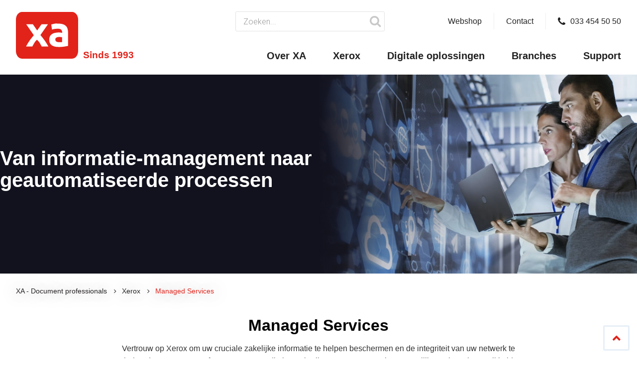

--- FILE ---
content_type: text/html; charset=UTF-8
request_url: https://www.xa.nl/xerox/managed-services
body_size: 7833
content:
<!DOCTYPE html>
<html lang="nl">
<head>
  <meta charset="utf-8" />
  <meta name="generator" content=" " />
  <meta content="Managed Services" name="description">
<meta content="Managed Services" name="keywords">
<link href="https://xa.nl/xerox/managed-services" rel="canonical">
  
  <title>Managed Services</title>
  <meta name="viewport" content="width=device-width, initial-scale=1" />
  <link rel="shortcut icon" href="/src/Web/Themes/xaflow/favicon.ico" />
  <link rel="apple-touch-icon" href="/src/Web/Themes/xaflow" />
  <meta name="application-name" content="XA Document Solutions B.V." />
      <link rel="stylesheet" href="/src/Web/Cache/MinifiedCss/02eb08d678ad9924eca7d0675cafbac2.css" />
      <link rel="stylesheet" href="/src/Web/Cache/MinifiedCss/7732a130c8437e9adc32577b67ad3ac2.css" />
      <link rel="stylesheet" href="/src/Web/Cache/MinifiedCss/8490eabdc29e4d351532bd231d4d6c38.css" />
  
  <!-- Global site tag (gtag.js) - Google Analytics -->
<script async src=https://www.googletagmanager.com/gtag/js?id=G-G1L0L27EM8></script>
<script>
  window.dataLayer = window.dataLayer || [];
  function gtag(){dataLayer.push(arguments);}
  gtag('js', new Date());

  gtag('config', 'G-G1L0L27EM8');
</script>


<script>var jsData = {"LANGUAGE":"nl"}</script>
  <link rel="stylesheet" href="https://use.fontawesome.com/releases/v5.7.2/css/all.css">
  <link href='https://maxcdn.bootstrapcdn.com/font-awesome/4.5.0/css/font-awesome.min.css' property='stylesheet' rel='stylesheet' type='text/css' />
  <link href="https://fonts.googleapis.com/css?family=Roboto:300,400,700&display=swap" rel="stylesheet">
  <link href="https://fonts.googleapis.com/css?family=Open+Sans:300i,400,400i,600,600i,700,700i,800|Roboto&display=swap" rel="stylesheet">
<!-- test -->
   <script>
    (function(i,s,o,g,r,a,m){i['GoogleAnalyticsObject']=r;i[r]=i[r]||function(){
    (i[r].q=i[r].q||[]).push(arguments)},i[r].l=1*new Date();a=s.createElement(o),
    m=s.getElementsByTagName(o)[0];a.async=1;a.src=g;m.parentNode.insertBefore(a,m)
    })(window,document,'script','https://www.google-analytics.com/analytics.js','ga');

    ga('create', 'UA-84163929-1', 'auto');
    ga('set', 'forceSSL', true);
    ga('set', 'anonymizeIp', true);
    ga('set', 'displayFeaturesTask', null);
    ga('send', 'pageview');
  </script>


<script type="text/javascript" src="https://secure.smart-business-intuition.com/js/262283.js" ></script>
<noscript><img alt="" src="https://secure.smart-business-intuition.com/262283.png" style="display:none;" /></noscript>

</head>



<body class="lp nl">
<div class="page-wrapper">

    <div id="top"></div>
<section class="header">
	<div class="wrap-header">
		<div class="row">
			<div class="menu-wrapper">
				<div class="logo">
					<a href="/"><img alt="Xa Flow" src="/src/Web/Themes/xaflow/Core/Layout/images/logo.svg"></a>
				</div>
				<div class="tagline">Sinds 1993</div>
				<div class="menu-wrap hide-1024">

				<div class="nav mainmenu">
						<section class="module-navigation-block widget-navigation-block-list">
      <ul id="mainmenu">
                  <li class="  haschild ">
        <a title="Over XA" href="/over-ons">
          
                          Over XA        </a>
		                                            <ul class="child-menu children">
                                                        <li class="">
                        <a title="Duurzaamheid " href="/duurzaamheid">
                             Duurzaamheid                         </a>
                                            </li>
                                                        <li class="">
                        <a title="Sponsoring" href="/sponsoring">
                             Sponsoring                        </a>
                                            </li>
                                                        <li class="">
                        <a title="Werken bij XA!" href="/werken-bij-xa">
                             Werken bij XA!                        </a>
                                            </li>
                                </ul>
                          </li>
                  <li class="  haschild ">
        <a title="Xerox" href="/xerox">
          
                          Xerox        </a>
		                                            <ul class="child-menu children">
                                                        <li class="haschild">
                        <a title="Multifunctionele printers" href="/xerox/multifunctionele-printers">
                             Multifunctionele printers                        </a>
                                                                                <ul class="child-menu child">
                                                                                                        <li class="">
                                        <a title="Xerox AltaLink Workplace Assistant" href="/xerox/multifunctionele-printers/xerox-altalink-workplace-assistant">
                                            Xerox AltaLink Workplace Assistant
                                        </a>
                                    </li>
                                                                                                        <li class="">
                                        <a title="Xerox VersaLink Workplace Assistant" href="/xerox-versalink-workplace-assistant">
                                            Xerox VersaLink Workplace Assistant
                                        </a>
                                    </li>
                                                                                                        <li class="">
                                        <a title="Small Business Printers" href="https://www.xds.nl/nl-nl/printers/printers-en-multifunctionals/">
                                            Small Business Printers
                                        </a>
                                    </li>
                                                            </ul>
                                            </li>
                                                        <li class="">
                        <a title="Productieprinters" href="/xerox/productie-printers/productieprinters">
                             Productieprinters                        </a>
                                            </li>
                                                        <li class="">
                        <a title="Scannen en Herkennen" href="/digitale-oplossingen/scannen-en-herkennen">
                             Scannen en Herkennen                        </a>
                                            </li>
                                                        <li class="haschild">
                        <a title="Managed Services" href="/xerox/managed-services">
                             Managed Services                        </a>
                                                                                <ul class="child-menu child">
                                                                                                        <li class="">
                                        <a title="Verbruiksartikelen bestellen of storing aanmelden" href="/verbruiksartikelen-bestellen-of-storing-aanmelden">
                                            Verbruiksartikelen bestellen of storing aanmelden
                                        </a>
                                    </li>
                                                                                                        <li class="">
                                        <a title="Xerox supplies Tracker App" href="/xerox-supplies-tracker-app">
                                            Xerox supplies Tracker App
                                        </a>
                                    </li>
                                                            </ul>
                                            </li>
                                                        <li class="">
                        <a title="Connectkey Platform" href="/connectkey-platform">
                             Connectkey Platform                        </a>
                                            </li>
                                                        <li class="">
                        <a title="Apps" href="/apps">
                             Apps                        </a>
                                            </li>
                                                        <li class="">
                        <a title="Beveiliging" href="/beveiliging">
                             Beveiliging                        </a>
                                            </li>
                                                        <li class="">
                        <a title="Cloudprinting" href="/cloudprinting">
                             Cloudprinting                        </a>
                                            </li>
                                </ul>
                          </li>
                  <li class="  haschild ">
        <a title="Digitale oplossingen" href="/digitale-oplossingen">
          
                          Digitale oplossingen        </a>
		                                            <ul class="child-menu children">
                                                        <li class="">
                        <a title="XA Digitale Postkamer" href="/digitale-oplossingen/xa-digitale-postkamer">
                             XA Digitale Postkamer                        </a>
                                            </li>
                                                        <li class="">
                        <a title="XA dms" href="/dms">
                             XA dms                        </a>
                                            </li>
                                                        <li class="">
                        <a title="Xerox Workplace Suite" href="/xerox-workplace-suite">
                             Xerox Workplace Suite                        </a>
                                            </li>
                                                        <li class="">
                        <a title="XA Managed Print Services" href="/xa-managed-print-services">
                             XA Managed Print Services                        </a>
                                            </li>
                                                        <li class="">
                        <a title="Cloud printing" href="/cloud-printing">
                             Cloudprinting                        </a>
                                            </li>
                                                        <li class="">
                        <a title="Anonimiseren" href="/anonimiseren">
                             Anonimiseren                        </a>
                                            </li>
                                </ul>
                          </li>
                  <li class="  haschild ">
        <a title="Branches" href="/branches">
          
                          Branches        </a>
		                                            <ul class="child-menu children">
                                                        <li class="">
                        <a title="Zakelijke dienstverlening" href="/branches/zakelijke-dienstverlening">
                             Zakelijke dienstverlening                        </a>
                                            </li>
                                                        <li class="">
                        <a title="XA Edu" href="/edu">
                             XA Edu                        </a>
                                            </li>
                                                        <li class="">
                        <a title="Overheid" href="/branches/overheid">
                             Overheid                        </a>
                                            </li>
                                </ul>
                          </li>
                  <li class="   ">
        <a title="Support" href="/support">
          
                          Support        </a>
		                          </li>
          </ul>
  </section>
					</div>
				</div>	

				<div class="search-bar hide-900">
					 <i class="icon fa fa-search"></i>
					<div id="searchFormWidget" class="search">
  <div class="inner">
    <div class="bd">
        <form method="get" action="/zoeken" id="search" class="navbar-form" role="search"><input type="hidden" name="form" value="search" id="formSearch" />        <input value="" id="qWidget" name="q_widget" maxlength="355" type="text" class="form-control icebird-form-text" itemprop="query-input" data-role="icebird-widget-search-field" placeholder="Zoeken..." />        </form>    </div>
  </div>
</div>
				</div>

				<div class="header-info">
					<a title="Webshop"  href="https://www.xds.nl/"  class="externelink">
          Webshop
        </a>
                      <a title="Contact"  href="/contact"  class="">
          Contact
        </a>
					
					<a href="tel:0334545050" class="icon-phone"><span class="hidden-500">033 454 50 50</span></a>
				</div>
 				
 				<div class="show-1024">
					<div class="mobile-menu">
						<button data-toggle-offscreen=".mobile-menu-container" class="c-hamburger c-hamburger--htx">
							<span>toggle menu</span>
						</button>
					</div>
            	</div>
			    
			    <div class="mobile-menu-container p-t-md bg-primary hidden">
				        <div class="mobile-logo m-t-xs m-l-sm">
							<a href="/"><img alt="Xa Flow" src="../../src/Web/Themes/xaflow/Core/Layout/images/logo.svg"></a>
						</div>
			        	<div class="col12 p-t">
			       	 	<div id="mobilemenu" class="">
			        		<section class="module-navigation-block widget-navigation-block-list">
      <ul id="mainmenu">
                  <li class="   ">
        <a title="XA - Document professionals" href="/">
          
                          XA - Document professionals        </a>
		                          </li>
                  <li class="  haschild ">
        <a title="Over XA" href="/over-ons">
          
                          Over XA        </a>
		                                            <ul class="child-menu children">
                                                        <li class="">
                        <a title="Duurzaamheid " href="/duurzaamheid">
                             Duurzaamheid                         </a>
                                            </li>
                                                        <li class="">
                        <a title="Sponsoring" href="/sponsoring-2">
                             Sponsoring                        </a>
                                            </li>
                                                        <li class="">
                        <a title="Werken bij XA!" href="/werken-bij-xa">
                             Werken bij XA!                        </a>
                                            </li>
                                </ul>
                          </li>
                  <li class="  haschild ">
        <a title="Xerox" href="/xerox">
          
                          Xerox        </a>
		                                            <ul class="child-menu children">
                                                        <li class="haschild">
                        <a title="Multifunctionele printers" href="/xerox/multifunctionele-printers">
                             Multifunctionele printers                        </a>
                                                                                <ul class="child-menu child">
                                                                                                        <li class="">
                                        <a title="AltaLink " href="/altalink">
                                            AltaLink 
                                        </a>
                                    </li>
                                                                                                        <li class="">
                                        <a title="Versalink" href="/xerox/multifunctionele-printers/versalink">
                                            Versalink
                                        </a>
                                    </li>
                                                                                                        <li class="">
                                        <a title="Small Business Printers" href="https://www.xds.nl/nl-nl/printers/printers-en-multifunctionals/">
                                            Small Business Printers
                                        </a>
                                    </li>
                                                            </ul>
                                            </li>
                                                        <li class="">
                        <a title="Productie printers" href="/xerox/productie-printers">
                             Productie printers                        </a>
                                            </li>
                                                        <li class="">
                        <a title="Scannen en Herkennen" href="/scannen-en-herkennen">
                             Scannen en Herkennen                        </a>
                                            </li>
                                                        <li class="haschild">
                        <a title="Managed Services" href="/xerox/managed-services">
                             Managed Services                        </a>
                                                                                <ul class="child-menu child">
                                                                                                        <li class="">
                                        <a title="Verbruiksartikelen bestellen of storing aanmelden" href="/verbruiksartikelen-bestellen-of-storing-aanmelden">
                                            Verbruiksartikelen bestellen of storing aanmelden
                                        </a>
                                    </li>
                                                                                                        <li class="">
                                        <a title="Xerox supplies Tracker App" href="/xerox-supplies-tracker-app">
                                            Xerox supplies Tracker App
                                        </a>
                                    </li>
                                                            </ul>
                                            </li>
                                                        <li class="">
                        <a title="Connectkey Platform" href="/connectkey-platform">
                             Connectkey Platform                        </a>
                                            </li>
                                                        <li class="">
                        <a title="Apps" href="/apps">
                             Apps                        </a>
                                            </li>
                                                        <li class="">
                        <a title="Beveiliging" href="/beveiliging">
                             Beveiliging                        </a>
                                            </li>
                                                        <li class="">
                        <a title="Cloudprinting" href="/cloudprinting">
                             Cloudprinting                        </a>
                                            </li>
                                </ul>
                          </li>
                  <li class="   ">
        <a title="XA Flow" href="https://xaflow.nl/">
          
                          XA Flow        </a>
		                          </li>
                  <li class="  haschild ">
        <a title="Digitale oplossingen" href="/digitale-oplossingen">
          
                          Digitale oplossingen        </a>
		                                            <ul class="child-menu children">
                                                        <li class="">
                        <a title="XA Digitale Postkamer" href="/digitale-oplossingen/xa-digitale-postkamer">
                             XA Digitale Postkamer                        </a>
                                            </li>
                                                        <li class="">
                        <a title="XA dms" href="/dms">
                             XA dms                        </a>
                                            </li>
                                                        <li class="">
                        <a title="Xerox Workplace Suite" href="/xerox-workplace-suite">
                             Xerox Workplace Suite                        </a>
                                            </li>
                                                        <li class="">
                        <a title="XA Managed Print Services" href="/xa-managed-print-services">
                             XA Managed Print Services                        </a>
                                            </li>
                                                        <li class="">
                        <a title="Anonimiseren" href="/anonimiseren">
                             Anonimiseren                        </a>
                                            </li>
                                                        <li class="">
                        <a title="Cloud printing" href="/cloud-printing">
                             Cloud printing                        </a>
                                            </li>
                                </ul>
                          </li>
                  <li class="  haschild ">
        <a title="Branches" href="/branches">
          
                          Branches        </a>
		                                            <ul class="child-menu children">
                                                        <li class="">
                        <a title="Zakelijke dienstverlening" href="/branches/zakelijke-dienstverlening">
                             Zakelijke dienstverlening                        </a>
                                            </li>
                                                        <li class="">
                        <a title="XA Edu" href="/edu">
                             XA Edu                        </a>
                                            </li>
                                                        <li class="">
                        <a title="Overheid" href="/branches/overheid">
                             Overheid                        </a>
                                            </li>
                                </ul>
                          </li>
                  <li class="   ">
        <a title="Support" href="/support">
          
                          Support        </a>
		                          </li>
                  <li class="   ">
        <a title="Sponsoring" href="/sponsoring">
          
                          Mumm 36        </a>
		                          </li>
          </ul>
  </section>
			        	</div>
						<div class="col12 p-md p-t-lg p-b-sm ">
							<a href="tel:0334545050" class="icon-phone">033 454 50 50</a>
							<a href="mailto:contactxa@xa.nl" class="icon-mail">contactxa@xa.nl</a>
			        	</div>
			        </div>
			    
			    </div>
			</div>
		</div>
	</div> 
	<div class="header-filler"></div>
</section>

	<section class="slider-top nooverflow">
		<div class="row">
								<div class="slider">
                				
							<div class="flexlist">
								<div class="image-inner flexitem">
									<div class="flexinner">
										<img class="card-img-top" src="/src/Web/Files/slider/1570619099.jpg" alt="Van informatie-management naar geautomatiseerde processen">
									</div>
								</div>
								
								<div class="text-inner flexitem">
									<div class="text flexinner flexvertical">
										<div class="slider-content-block"  data-aos="fade-right">
										
																						<div class="slide-title">Van informatie-management naar geautomatiseerde processen</div>
																																																							
										</div>
									</div>
								</div>
							</div>
							
                        
		</div>
					</div>
	</section>
	<section class="wrap">
		<div class="breadcrumb col12 p-b-lg">
			<ul class="breadcrumb" itemprop="breadcrumb" role="navigation">
      <li>
              <a href="/" title="XA - Document professionals">
          XA - Document professionals
        </a>
          </li>
      <li>
              <a href="/xerox" title="Xerox">
          Xerox
        </a>
          </li>
      <li class="active">
              <a href="/xerox/managed-services" title="Managed Services">
          Managed Services
        </a>
          </li>
  </ul>
		</div>
	</section>
	<section class="intro p-t-xl p-b-sm">
		<div class="wrap wrap-small text-center">
			<div class="row">
				<h1>Managed Services</h1>
			   											<p style="text-align: center;">Vertrouw op Xerox om uw cruciale zakelijke informatie te helpen beschermen&nbsp;en de integriteit van uw netwerk te behouden. Met XDA, software van Xerox&nbsp;die het gebruik van Remote Services mogelijk maakt en is ontwikkeld om aan&nbsp;uw hoogste verwachtingen op het gebied van netwerkbeheer, -beveiliging en&nbsp;datavertrouwelijkheid te voldoen, kunt u heel gemakkelijk de gegevens van uw&nbsp;machines bekijken en automatisch verzenden.</p>

									    
			</div>
		</div>
	</section>
	
		<section class="content-blocks">
		<div class="row">
									<div class="col12 p-t-lg p-b-lg bg-var">
					<div class="row" data-aos="fade-up" data-aos-duration="1500">
						<div class="col12 flexlist">
	<div class="col6 col12-s-800 flexitem">
		<div class="flexinner">
			<img class="card-img-top" src="/src/Web/Files/Pages/UserTemplate/dsc-3111-min-2.jpg" alt="placeholder" data-label="Image" data-type="image" style="display: block;">
		</div>
	</div>
	<div class="col6 col12-s-800 col-content flexitem p-l-xl p-l-none-xs">
		<div class="flexinner flexvertical">
			<div class="text" data-type="editor" data-label="editor"><p style="text-align: center;"><span style="font-size:20px;"><strong>Houd controle over uw netwerk</strong></span></p>

<p style="text-align: justify;">Onze XDA-software&nbsp;helpt u de controle over uw Xerox machines te houden&nbsp;door u informatie over het gebruik te verschaffen. De XDA-software kan worden geïnstalleerd op PC’s en servers&nbsp;met een Windows-platform. U hoeft geen wijzigingen in uw internet firewalls, proxyservers&nbsp;of andere beveiligingsinfrastructuur aan te brengen, want&nbsp;XDA werkt binnen uw bestaande beveiligingsinfrastructuur en&nbsp;-protocollen. U kunt de door XDA opgehaalde gegevens gemakkelijk&nbsp;controleren via het te openen klantendashboard of in het te&nbsp;downloaden CSV-bestand.</p>
</div>
		</div>
	</div>
</div>                                              
					</div>
				</div>
												<div class="col12 p-t-lg p-b-lg bg-var">
					<div class="row" data-aos="fade-up" data-aos-duration="1500">
						<div class="col12 flexlist">
	<div class="col6 col12-s-800 flexitem">
		<div class="flexinner">
			<img class="card-img-top" src="/src/Web/Files/Pages/UserTemplate/dsc-3224-min.jpg" alt="placeholder" data-label="Image" data-type="image" style="display: block;">
		</div>
	</div>
	<div class="col6 col12-s-800 col-content flexitem p-l-xl p-l-none-xs">
		<div class="flexinner flexvertical">
			<div class="text" data-type="editor" data-label="editor"><p style="text-align: justify;"><span style="font-size:20px;"><strong>XDA (Xerox Device Agent), een veilige tool</strong></span><br>
<br>
De XDA-software wordt op de achtergrond uitgevoerd en stuurt ons op&nbsp;geplande tijden gegevens toe. Voor de veiligheid kan er&nbsp;slechts in één richting met onze beveiligde server gecommuniceerd worden. Wij hebben geen toegang tot uw netwerk nodig. U kunt&nbsp;erop vertrouwen dat uw beveiligingsinfrastructuur veilig is en u&nbsp;blijft beschermen tegen virussen en kwaadaardige aanvallen.&nbsp;U kunt rekenen op een geheel veilige service. De software&nbsp;verzendt alleen machinespecifieke gegevens, zoals&nbsp;serienummer, tellernaam, tellerstand, verbruikte materialen en&nbsp;datum van de uitlezing. Al uw gegevens worden gecodeerd en op elke communicatie&nbsp;met Xerox wordt verificatie toegepast. Xerox gebruikt&nbsp;een Secure Socket Layer (SSL)-verbinding met 128‑bits&nbsp;codering, dezelfde technologie als in de financiële&nbsp;dienstverleningssector wordt gebruikt om gevoelige&nbsp;gegevens zoals creditcardinformatie te versturen.</p>
</div>
		</div>
	</div>
</div>                                              
					</div>
				</div>
												<div class="col12 p-t-lg p-b-lg bg-var">
					<div class="row" data-aos="fade-up" data-aos-duration="1500">
						<div class="col12 flexlist">
	<div class="col6 col12-s-800 flexitem">
		<div class="flexinner">
			<img class="card-img-top" src="/src/Web/Files/Pages/UserTemplate/dsc-3237-min-2.jpg" alt="placeholder" data-label="Image" data-type="image" style="display: block;">
		</div>
	</div>
	<div class="col6 col12-s-800 col-content flexitem p-l-xl p-l-none-xs">
		<div class="flexinner flexvertical">
			<div class="text" data-type="editor" data-label="editor"><p style="text-align: center;"><span style="font-size:20px;"><strong>Wie maakt gebruik van XDA?</strong></span></p>

<p style="text-align: justify;">Veel organisaties vertrouwen op XDA om veilig en accuraat hun&nbsp;tellerstanden aan ons door te geven.&nbsp;Wij&nbsp;hebben XDA-klanten binnen allerlei sectoren in Europa, waaronder de reisbranche, financiële dienstverlening,&nbsp;telecommunicatie, productie-industrie, media, farmaceutische&nbsp;industrie, centrale en lokale overheden en meer.&nbsp;Wij&nbsp;gebruiken XDA zelfs in onze eigen organisatie,&nbsp;waar we de hoogst mogelijke standaard aan&nbsp;informatiebeveiligingsinfrastructuur handhaven.&nbsp;Voor een gedetailleerd technisch verhaal over onze&nbsp;beveiligingsfuncties van XDA kunt u ons rapport downloaden!&nbsp;</p>

<p style="text-align: justify;"><a class="btn" href="http://xerox.com/remoteservices">Download het rapport!</a></p>
</div>
		</div>
	</div>
</div>                                              
					</div>
				</div>
												<div class="col12 p-t-lg p-b-lg bg-var">
					<div class="row" data-aos="fade-up" data-aos-duration="1500">
						<div class="col12 flexlist">
	<div class="col6 col12-s-800 flexitem">
		<div class="flexinner">
			<img class="card-img-top" src="/src/Web/Files/Pages/UserTemplate/gif-machine-onderdelen-2.gif" alt="placeholder" data-label="Image" data-type="image" style="display: block;">
		</div>
	</div>
	<div class="col6 col12-s-800 col-content flexitem p-l-xl p-l-none-xs">
		<div class="flexinner flexvertical">
			<div class="text" data-type="editor" data-label="editor"><p style="text-align: center;"><span style="font-size:20px;"><strong>Gemakkelijk en snel zelf onderdelen verwisselen!</strong></span></p>

<p style="text-align: justify;">Met de nieuwste lijn Xerox machines is het verleden tijd om voor elk klein wissewasje een monteur te laten komen. U kunt zelf uw verbruiksartikelen vervangen, schoonmaken en onderhouden. Dit allemaal binnen een handomdraai. De machine maakt gebruik van een vernieuwde User Interface die samen met u de stappen doorloopt voor het vervangen van toners, drum etc.</p>
</div>
		</div>
	</div>
</div>                                              
					</div>
				</div>
					        
		</div>
	</section>
		
		
	
		
	

	<section class="slider-info nooverflow">
		<div class="row">
		    <div class="slider">
                				
							<div class="flexlist">
								<div class="image-inner flexitem">
									<div class="flexinner">
										<img class="card-img-top" src="/src/Web/Files/slider/1591884270.jpg" alt="Wij bieden oplossingen op maat">
									</div>
								</div>
								
								<div class="text-inner flexitem">
									<div class="text flexinner flexvertical">
										<div class="slider-content-block"  data-aos="fade-right">
										
																						<div class="slide-title">Wij bieden oplossingen op maat</div>
																																												<p>Nieuwsgierig&nbsp;wat wij voor u kunnen betekenen? Neem dan vrijblijvend contact op:</p>

<ul>
	<li class="icon-phone">
	<h3><a href="tel:0334545050">Telefonisch contact</a></h3>
	Bel ons op <a href="tel:0334545050">033-45 45 050</a></li>
	<li class="icon-phone">
	<h3><a href="https://www.xa.nl/contact">Ik wil teruggebeld worden</a></h3>
	<a href="https://www.xa.nl/contact">Laat uw telefoonnummer achter en wij bellen u terug</a></li>
	<li class="icon-question">
	<h3><a href="https://www.xa.nl/contact">Stel ons online een vraag</a></h3>
	<a href="https://www.xa.nl/contact">Passend bij uw organisatie</a></li>
</ul>
											
										</div>
									</div>
								</div>
							</div>
							
                        
		</div>
		</div>
	</section>


	
<section class="footer p-t-xl p-b-xl bg-red text-lt col12">
    <div class="wrap">
	
		<div class="row flexlist">	
				<div class="col3 col6-900 col6-s col12-xxs">
					<div class="module-block widget-block-default block-2">
                <h3>XA</h3>

<ul>
	<li><a href="https://www.xa.nl/over-ons">Over XA </a></li>
	<li><a href="https://www.xa.nl/xerox">Xerox</a></li>
	<li><a href="https://www.xa.nl/digitale-oplossingen">Digitale oplossingen</a></li>
	<li><a href="https://www.xa.nl/branches">Branches</a></li>
	<li><a href="https://www.xds.nl/" target="_blank">Webshop</a></li>
	<li><a href="https://www.xa.nl/service">Service</a></li>
	<li><a href="https://www.xa.nl/document-house-group">Document House Group</a></li>
</ul>

<p>XA Document Solutions B.V. onderdeel van Document House Group&nbsp;</p>
            </div>
				</div>      			
				<div class="col3 col6-900 col6-s col12-xxs">
					<div class="module-block widget-block-default block-3">
                <h3>Producten &amp; diensten</h3>

<ul>
	<li><a href="/hardware">Hardware installatie </a></li>
	<li><a href="/software">Software installatie </a></li>
	<li><a href="/service">Service &amp; consultancy </a></li>
	<!--<li><a href="/xerox/beveiliging">Privacy &amp; Security</a></li>-->
	<li><a href="/xerox/managed-services">Managed services</a></li>
	<!--<li><a href="/xerox/apps">Apps &amp; Koppelingen</a></li>-->
</ul>

<p><img alt="KIWA ISO|IEC 27001 certification logo" src="/src/Web/Files/MediaLibrary/03/kiwa-iso-iec-27001-logo-nl.jpg" style="width: 80px" /></p>
            </div>
				</div>      			
				<div class="col3 col6-900 col6-s col12-xxs">
					<div class="module-block widget-block-default block-4">
                <h3>Contact</h3>

<p>XA<br />
Maanlander 39<br />
3824 MN Amersfoort</p>

<p>Telefoon: <a href="tel:0334545050 ">033 - 45 45 050</a><br />
E-mail: <a href="mailto:contact@xa.nl">contact@xa.nl</a></p>

<p>E-mail: <a href="mailto:support@xa.nl">support@xa.nl</a></p>

<p><a href="https://www.xa.nl/amsterdam">Amsterdam</a></p>

<p><a href="https://nl.linkedin.com/company/xa" target="_blank"><img alt="" src="/src/Web/Files/MediaLibrary/08/linked-in-2668700-1280.png" width="20" /> &nbsp;LinkedIn </a></p>

<p><img alt="" src="/src/Web/Files/MediaLibrary/03/partnerlogo.png" width="150" /></p>
            </div>
				</div>  
			
			<div class="col3 col6-900 col6-s col12-xxs newsletter">
			<h3>Inschrijven nieuwsbrief</h3>
        <div class="module-block widget-block-default block-6">
                <!-- Begin Mailchimp Signup Form -->
<div id="mc_embed_signup">
<form action="https://www.us10.list-manage.com/subscribe/post?u=d53e198396f9a259465a37bd5&amp;id=84556eabef" class="validate" id="mc-embedded-subscribe-form" method="post" name="mc-embedded-subscribe-form" novalidate="" target="_blank">
<div id="mc_embed_signup_scroll">
<div class="mc-field-group"><input id="mce-MMERGE3" name="MMERGE3" placeholder="Naam" type="text" value="" /></div>

<div class="mc-field-group"><input class="required email" id="mce-EMAIL" name="EMAIL" placeholder="Email" type="email" value="" /></div>

<div class="mc-field-group"><input id="mce-FNAME" name="FNAME" placeholder="Bedrijfsnaam" type="text" value="" /></div>

<div class="clear" id="mce-responses">
<div class="response" id="mce-error-response" style="display:none">&nbsp;</div>

<div class="response" id="mce-success-response" style="display:none">&nbsp;</div>
</div>
<!-- real people should not fill this in and expect good things - do not remove this or risk form bot signups-->

<div aria-hidden="true" style="position: absolute; left: -5000px;"><input name="b_d53e198396f9a259465a37bd5_84556eabef" tabindex="-1" type="text" value="" /></div>

<div class="clear"><input class="inputSubmit btn btn-primary" id="mc-embedded-subscribe" name="subscribe" type="submit" value="Dat doet iedereen" /></div>
</div>
</form>
</div>
<script type='text/javascript' src='//s3.amazonaws.com/downloads.mailchimp.com/js/mc-validate.js'></script><script type='text/javascript'>(function($) {window.fnames = new Array(); window.ftypes = new Array();fnames[3]='MMERGE3';ftypes[3]='text';fnames[0]='EMAIL';ftypes[0]='email';fnames[1]='FNAME';ftypes[1]='text'; /*
 * Translated default messages for the $ validation plugin.
 * Locale: NL
 */
$.extend($.validator.messages, {
        required: "Dit is een verplicht veld.",
        remote: "Controleer dit veld.",
        email: "Vul hier een geldig e-mailadres in.",
        url: "Vul hier een geldige URL in.",
        date: "Vul hier een geldige datum in.",
        dateISO: "Vul hier een geldige datum in (ISO-formaat).",
        number: "Vul hier een geldig getal in.",
        digits: "Vul hier alleen getallen in.",
        creditcard: "Vul hier een geldig creditcardnummer in.",
        equalTo: "Vul hier dezelfde waarde in.",
        accept: "Vul hier een waarde in met een geldige extensie.",
        maxlength: $.validator.format("Vul hier maximaal {0} tekens in."),
        minlength: $.validator.format("Vul hier minimaal {0} tekens in."),
        rangelength: $.validator.format("Vul hier een waarde in van minimaal {0} en maximaal {1} tekens."),
        range: $.validator.format("Vul hier een waarde in van minimaal {0} en maximaal {1}."),
        max: $.validator.format("Vul hier een waarde in kleiner dan of gelijk aan {0}."),
        min: $.validator.format("Vul hier een waarde in groter dan of gelijk aan {0}.")
});}(jQuery));var $mcj = jQuery.noConflict(true);</script><!--End mc_embed_signup-->
            </div>
			</div>                
		</div>
    </div>
</section>

<section class="copyright col12">
    <div class="wrap">
        <div class="row">
            <div class="pull-left col12-xs p-t-md ">
                <p class="m-b-none-s">&copy; Copyright XA 2026 | Powered by Xerox</p>
            </div>
			<div class="pull-right col12-xs p-t-md p-t-none-xs">
                <p><a href="/privacy-en-cookieverklaring-xa">Privacy- en cookieverklaring</a> | <a href="/cookie-instellingen">Cookie-instellingen</a> | <a href="/sitemap">Sitemap</a> </p>
            </div>
        </div>
    </div>
</section>
<a id="btt-btn" href="#top" class="show"><i class="fas fa-angle-right fa-rotate-270"></i></a>
    <script src="/src/Web/Core/Js/jquery/jquery.js"></script>
    <script src="/src/Web/Cache/MinifiedJs/20acfaf7d426afe9013016d8dc8e1232.js"></script>
    <script src="/src/Web/Cache/MinifiedJs/f0b21e8e150b50d8a4c891e9dacd17d6.js"></script>
    <script src="/src/Web/Cache/MinifiedJs/4c63a98bb6d4bf9d5d80ca1251452a78.js"></script>
    <script src="/src/Web/Cache/MinifiedJs/930a4cf80397d9b12f23567dc45254a0.js"></script>
<script type="application/ld+json">
{
    "@context": "https://schema.org",
    "@type": "WebSite",
    "url": "https://xa.nl",
    "potentialAction": {
        "@type": "SearchAction",
        "target": "https://xa.nl/zoeken?form=search&q_widget={q_widget}",
        "query-input": "name=q_widget"
    }
}
</script>
<script src="/src/Web/Themes/xaflow/Core/Layout/js/owlcarousel/owl.carousel.js"></script>
<script src="/src/Web/Themes/xaflow/Core/Layout/js/owlcarousel/owl.carousel.min.js"></script>
<script src="/src/Web/Themes/xaflow/Core/Layout/js/main.js"></script>
<script src="/src/Web/Themes/xaflow/Core/Layout/js/zenscroll-min.js?ver=5.2.2"></script>
<script src="/src/Web/Themes/xaflow/Core/Layout/js/zenscroll.js?ver=5.2.2"></script>
<script src="/src/Web/Themes/xaflow/Core/Layout/js/lity.js"></script>


    <script src='https://cdnjs.cloudflare.com/ajax/libs/vue/2.2.4/vue.min.js'></script>       

    <link href="https://unpkg.com/aos@2.3.0/dist/aos.css" rel="stylesheet">        
  <script src="/src/Web/Themes/xaflow/Core/Layout/js/aos.js"></script>

    <script src='/src/Web/Themes/xaflow/Core/Layout/js/main-vue.js'></script>

    <script src="/src/Web/Modules/Projects/Js/jquery.colorbox-min.js"></script>
  </div>
<script type="application/ld+json">
{
    "@context": "https://schema.org",
    "@type": "WebSite",
    "url": "https://xa.nl",
    "potentialAction": {
        "@type": "SearchAction",
        "target": "https://xa.nl/zoeken?form=search&q_widget={q_widget}",
        "query-input": "name=q_widget"
    }
}
</script>
</body>
</html>


--- FILE ---
content_type: text/css
request_url: https://www.xa.nl/src/Web/Cache/MinifiedCss/02eb08d678ad9924eca7d0675cafbac2.css
body_size: 22443
content:
@import url(../../Themes/xaflow/Core/Layout/Css/slicknav.css);/*!
 *  Font Awesome 4.6.3 by @davegandy - http://fontawesome.io - @fontawesome
 *  License - http://fontawesome.io/license (Font: SIL OFL 1.1, CSS: MIT License)
 */@font-face{font-family:'FontAwesome';src:url(../../Themes/xaflow/Core/Layout/fonts/fontawesome-webfont.eot?v=4.6.3);src:url('../../Themes/xaflow/Core/Layout/fonts/fontawesome-webfont.eot?#iefix&v=4.6.3') format('embedded-opentype'),url(../../Themes/xaflow/Core/Layout/fonts/fontawesome-webfont.woff2?v=4.6.3) format('woff2'),url(../../Themes/xaflow/Core/Layout/fonts/fontawesome-webfont.woff?v=4.6.3) format('woff'),url(../../Themes/xaflow/Core/Layout/fonts/fontawesome-webfont.ttf?v=4.6.3) format('truetype'),url('../../Themes/xaflow/Core/Layout/fonts/fontawesome-webfont.svg?v=4.6.3#fontawesomeregular') format('svg');font-weight:400;font-style:normal}.fa{display:inline-block;font:normal normal normal 14px/1 FontAwesome;font-size:inherit;text-rendering:auto;-webkit-font-smoothing:antialiased;-moz-osx-font-smoothing:grayscale}.fa-lg{font-size:1.33333333em;line-height:.75em;vertical-align:-15%}.fa-2x{font-size:2em}.fa-3x{font-size:3em}.fa-4x{font-size:4em}.fa-5x{font-size:5em}.fa-fw{width:1.28571429em;text-align:center}.fa-ul{padding-left:0;margin-left:2.14285714em;list-style-type:none}.fa-ul>li{position:relative}.fa-li{position:absolute;left:-2.14285714em;width:2.14285714em;top:.14285714em;text-align:center}.fa-li.fa-lg{left:-1.85714286em}.fa-border{padding:.2em .25em .15em;border:solid .08em #eee;border-radius:.1em}.fa-pull-left{float:left}.fa-pull-right{float:right}.fa.fa-pull-left{margin-right:.3em}.fa.fa-pull-right{margin-left:.3em}.pull-right{float:right}.pull-left{float:left}.fa.pull-left{margin-right:.3em}.fa.pull-right{margin-left:.3em}.fa-spin{-webkit-animation:fa-spin 2s infinite linear;animation:fa-spin 2s infinite linear}.fa-pulse{-webkit-animation:fa-spin 1s infinite steps(8);animation:fa-spin 1s infinite steps(8)}@-webkit-keyframes fa-spin{0%{-webkit-transform:rotate(0deg);transform:rotate(0deg)}100%{-webkit-transform:rotate(359deg);transform:rotate(359deg)}}@keyframes fa-spin{0%{-webkit-transform:rotate(0deg);transform:rotate(0deg)}100%{-webkit-transform:rotate(359deg);transform:rotate(359deg)}}.fa-rotate-90{-ms-filter:"progid:DXImageTransform.Microsoft.BasicImage(rotation=1)";-webkit-transform:rotate(90deg);-ms-transform:rotate(90deg);transform:rotate(90deg)}.fa-rotate-180{-ms-filter:"progid:DXImageTransform.Microsoft.BasicImage(rotation=2)";-webkit-transform:rotate(180deg);-ms-transform:rotate(180deg);transform:rotate(180deg)}.fa-rotate-270{-ms-filter:"progid:DXImageTransform.Microsoft.BasicImage(rotation=3)";-webkit-transform:rotate(270deg);-ms-transform:rotate(270deg);transform:rotate(270deg)}.fa-flip-horizontal{-ms-filter:"progid:DXImageTransform.Microsoft.BasicImage(rotation=0, mirror=1)";-webkit-transform:scale(-1,1);-ms-transform:scale(-1,1);transform:scale(-1,1)}.fa-flip-vertical{-ms-filter:"progid:DXImageTransform.Microsoft.BasicImage(rotation=2, mirror=1)";-webkit-transform:scale(1,-1);-ms-transform:scale(1,-1);transform:scale(1,-1)}:root .fa-rotate-90,:root .fa-rotate-180,:root .fa-rotate-270,:root .fa-flip-horizontal,:root .fa-flip-vertical{filter:none}.fa-stack{position:relative;display:inline-block;width:2em;height:2em;line-height:2em;vertical-align:middle}.fa-stack-1x,.fa-stack-2x{position:absolute;left:0;width:100%;text-align:center}.fa-stack-1x{line-height:inherit}.fa-stack-2x{font-size:2em}.fa-inverse{color:#fff}.fa-glass:before{content:"\f000"}.fa-music:before{content:"\f001"}.fa-search:before{content:"\f002"}.fa-envelope-o:before{content:"\f003"}.fa-heart:before{content:"\f004"}.fa-star:before{content:"\f005"}.fa-star-o:before{content:"\f006"}.fa-user:before{content:"\f007"}.fa-film:before{content:"\f008"}.fa-th-large:before{content:"\f009"}.fa-th:before{content:"\f00a"}.fa-th-list:before{content:"\f00b"}.fa-check:before{content:"\f00c"}.fa-remove:before,.fa-close:before,.fa-times:before{content:"\f00d"}.fa-search-plus:before{content:"\f00e"}.fa-search-minus:before{content:"\f010"}.fa-power-off:before{content:"\f011"}.fa-signal:before{content:"\f012"}.fa-gear:before,.fa-cog:before{content:"\f013"}.fa-trash-o:before{content:"\f014"}.fa-home:before{content:"\f015"}.fa-file-o:before{content:"\f016"}.fa-clock-o:before{content:"\f017"}.fa-road:before{content:"\f018"}.fa-download:before{content:"\f019"}.fa-arrow-circle-o-down:before{content:"\f01a"}.fa-arrow-circle-o-up:before{content:"\f01b"}.fa-inbox:before{content:"\f01c"}.fa-play-circle-o:before{content:"\f01d"}.fa-rotate-right:before,.fa-repeat:before{content:"\f01e"}.fa-refresh:before{content:"\f021"}.fa-list-alt:before{content:"\f022"}.fa-lock:before{content:"\f023"}.fa-flag:before{content:"\f024"}.fa-headphones:before{content:"\f025"}.fa-volume-off:before{content:"\f026"}.fa-volume-down:before{content:"\f027"}.fa-volume-up:before{content:"\f028"}.fa-qrcode:before{content:"\f029"}.fa-barcode:before{content:"\f02a"}.fa-tag:before{content:"\f02b"}.fa-tags:before{content:"\f02c"}.fa-book:before{content:"\f02d"}.fa-bookmark:before{content:"\f02e"}.fa-print:before{content:"\f02f"}.fa-camera:before{content:"\f030"}.fa-font:before{content:"\f031"}.fa-bold:before{content:"\f032"}.fa-italic:before{content:"\f033"}.fa-text-height:before{content:"\f034"}.fa-text-width:before{content:"\f035"}.fa-align-left:before{content:"\f036"}.fa-align-center:before{content:"\f037"}.fa-align-right:before{content:"\f038"}.fa-align-justify:before{content:"\f039"}.fa-list:before{content:"\f03a"}.fa-dedent:before,.fa-outdent:before{content:"\f03b"}.fa-indent:before{content:"\f03c"}.fa-video-camera:before{content:"\f03d"}.fa-photo:before,.fa-image:before,.fa-picture-o:before{content:"\f03e"}.fa-pencil:before{content:"\f040"}.fa-map-marker:before{content:"\f041"}.fa-adjust:before{content:"\f042"}.fa-tint:before{content:"\f043"}.fa-edit:before,.fa-pencil-square-o:before{content:"\f044"}.fa-share-square-o:before{content:"\f045"}.fa-check-square-o:before{content:"\f046"}.fa-arrows:before{content:"\f047"}.fa-step-backward:before{content:"\f048"}.fa-fast-backward:before{content:"\f049"}.fa-backward:before{content:"\f04a"}.fa-play:before{content:"\f04b"}.fa-pause:before{content:"\f04c"}.fa-stop:before{content:"\f04d"}.fa-forward:before{content:"\f04e"}.fa-fast-forward:before{content:"\f050"}.fa-step-forward:before{content:"\f051"}.fa-eject:before{content:"\f052"}.fa-chevron-left:before{content:"\f053"}.fa-chevron-right:before{content:"\f054"}.fa-plus-circle:before{content:"\f055"}.fa-minus-circle:before{content:"\f056"}.fa-times-circle:before{content:"\f057"}.fa-check-circle:before{content:"\f058"}.fa-question-circle:before{content:"\f059"}.fa-info-circle:before{content:"\f05a"}.fa-crosshairs:before{content:"\f05b"}.fa-times-circle-o:before{content:"\f05c"}.fa-check-circle-o:before{content:"\f05d"}.fa-ban:before{content:"\f05e"}.fa-arrow-left:before{content:"\f060"}.fa-arrow-right:before{content:"\f061"}.fa-arrow-up:before{content:"\f062"}.fa-arrow-down:before{content:"\f063"}.fa-mail-forward:before,.fa-share:before{content:"\f064"}.fa-expand:before{content:"\f065"}.fa-compress:before{content:"\f066"}.fa-plus:before{content:"\f067"}.fa-minus:before{content:"\f068"}.fa-asterisk:before{content:"\f069"}.fa-exclamation-circle:before{content:"\f06a"}.fa-gift:before{content:"\f06b"}.fa-leaf:before{content:"\f06c"}.fa-fire:before{content:"\f06d"}.fa-eye:before{content:"\f06e"}.fa-eye-slash:before{content:"\f070"}.fa-warning:before,.fa-exclamation-triangle:before{content:"\f071"}.fa-plane:before{content:"\f072"}.fa-calendar:before{content:"\f073"}.fa-random:before{content:"\f074"}.fa-comment:before{content:"\f075"}.fa-magnet:before{content:"\f076"}.fa-chevron-up:before{content:"\f077"}.fa-chevron-down:before{content:"\f078"}.fa-retweet:before{content:"\f079"}.fa-shopping-cart:before{content:"\f07a"}.fa-folder:before{content:"\f07b"}.fa-folder-open:before{content:"\f07c"}.fa-arrows-v:before{content:"\f07d"}.fa-arrows-h:before{content:"\f07e"}.fa-bar-chart-o:before,.fa-bar-chart:before{content:"\f080"}.fa-twitter-square:before{content:"\f081"}.fa-facebook-square:before{content:"\f082"}.fa-camera-retro:before{content:"\f083"}.fa-key:before{content:"\f084"}.fa-gears:before,.fa-cogs:before{content:"\f085"}.fa-comments:before{content:"\f086"}.fa-thumbs-o-up:before{content:"\f087"}.fa-thumbs-o-down:before{content:"\f088"}.fa-star-half:before{content:"\f089"}.fa-heart-o:before{content:"\f08a"}.fa-sign-out:before{content:"\f08b"}.fa-linkedin-square:before{content:"\f08c"}.fa-thumb-tack:before{content:"\f08d"}.fa-external-link:before{content:"\f08e"}.fa-sign-in:before{content:"\f090"}.fa-trophy:before{content:"\f091"}.fa-github-square:before{content:"\f092"}.fa-upload:before{content:"\f093"}.fa-lemon-o:before{content:"\f094"}.fa-phone:before{content:"\f095"}.fa-square-o:before{content:"\f096"}.fa-bookmark-o:before{content:"\f097"}.fa-phone-square:before{content:"\f098"}.fa-twitter:before{content:"\f099"}.fa-facebook-f:before,.fa-facebook:before{content:"\f09a"}.fa-github:before{content:"\f09b"}.fa-unlock:before{content:"\f09c"}.fa-credit-card:before{content:"\f09d"}.fa-feed:before,.fa-rss:before{content:"\f09e"}.fa-hdd-o:before{content:"\f0a0"}.fa-bullhorn:before{content:"\f0a1"}.fa-bell:before{content:"\f0f3"}.fa-certificate:before{content:"\f0a3"}.fa-hand-o-right:before{content:"\f0a4"}.fa-hand-o-left:before{content:"\f0a5"}.fa-hand-o-up:before{content:"\f0a6"}.fa-hand-o-down:before{content:"\f0a7"}.fa-arrow-circle-left:before{content:"\f0a8"}.fa-arrow-circle-right:before{content:"\f0a9"}.fa-arrow-circle-up:before{content:"\f0aa"}.fa-arrow-circle-down:before{content:"\f0ab"}.fa-globe:before{content:"\f0ac"}.fa-wrench:before{content:"\f0ad"}.fa-tasks:before{content:"\f0ae"}.fa-filter:before{content:"\f0b0"}.fa-briefcase:before{content:"\f0b1"}.fa-arrows-alt:before{content:"\f0b2"}.fa-group:before,.fa-users:before{content:"\f0c0"}.fa-chain:before,.fa-link:before{content:"\f0c1"}.fa-cloud:before{content:"\f0c2"}.fa-flask:before{content:"\f0c3"}.fa-cut:before,.fa-scissors:before{content:"\f0c4"}.fa-copy:before,.fa-files-o:before{content:"\f0c5"}.fa-paperclip:before{content:"\f0c6"}.fa-save:before,.fa-floppy-o:before{content:"\f0c7"}.fa-square:before{content:"\f0c8"}.fa-navicon:before,.fa-reorder:before,.fa-bars:before{content:"\f0c9"}.fa-list-ul:before{content:"\f0ca"}.fa-list-ol:before{content:"\f0cb"}.fa-strikethrough:before{content:"\f0cc"}.fa-underline:before{content:"\f0cd"}.fa-table:before{content:"\f0ce"}.fa-magic:before{content:"\f0d0"}.fa-truck:before{content:"\f0d1"}.fa-pinterest:before{content:"\f0d2"}.fa-pinterest-square:before{content:"\f0d3"}.fa-google-plus-square:before{content:"\f0d4"}.fa-google-plus:before{content:"\f0d5"}.fa-money:before{content:"\f0d6"}.fa-caret-down:before{content:"\f0d7"}.fa-caret-up:before{content:"\f0d8"}.fa-caret-left:before{content:"\f0d9"}.fa-caret-right:before{content:"\f0da"}.fa-columns:before{content:"\f0db"}.fa-unsorted:before,.fa-sort:before{content:"\f0dc"}.fa-sort-down:before,.fa-sort-desc:before{content:"\f0dd"}.fa-sort-up:before,.fa-sort-asc:before{content:"\f0de"}.fa-envelope:before{content:"\f0e0"}.fa-linkedin:before{content:"\f0e1"}.fa-rotate-left:before,.fa-undo:before{content:"\f0e2"}.fa-legal:before,.fa-gavel:before{content:"\f0e3"}.fa-dashboard:before,.fa-tachometer:before{content:"\f0e4"}.fa-comment-o:before{content:"\f0e5"}.fa-comments-o:before{content:"\f0e6"}.fa-flash:before,.fa-bolt:before{content:"\f0e7"}.fa-sitemap:before{content:"\f0e8"}.fa-umbrella:before{content:"\f0e9"}.fa-paste:before,.fa-clipboard:before{content:"\f0ea"}.fa-lightbulb-o:before{content:"\f0eb"}.fa-exchange:before{content:"\f0ec"}.fa-cloud-download:before{content:"\f0ed"}.fa-cloud-upload:before{content:"\f0ee"}.fa-user-md:before{content:"\f0f0"}.fa-stethoscope:before{content:"\f0f1"}.fa-suitcase:before{content:"\f0f2"}.fa-bell-o:before{content:"\f0a2"}.fa-coffee:before{content:"\f0f4"}.fa-cutlery:before{content:"\f0f5"}.fa-file-text-o:before{content:"\f0f6"}.fa-building-o:before{content:"\f0f7"}.fa-hospital-o:before{content:"\f0f8"}.fa-ambulance:before{content:"\f0f9"}.fa-medkit:before{content:"\f0fa"}.fa-fighter-jet:before{content:"\f0fb"}.fa-beer:before{content:"\f0fc"}.fa-h-square:before{content:"\f0fd"}.fa-plus-square:before{content:"\f0fe"}.fa-angle-double-left:before{content:"\f100"}.fa-angle-double-right:before{content:"\f101"}.fa-angle-double-up:before{content:"\f102"}.fa-angle-double-down:before{content:"\f103"}.fa-angle-left:before{content:"\f104"}.fa-angle-right:before{content:"\f105"}.fa-angle-up:before{content:"\f106"}.fa-angle-down:before{content:"\f107"}.fa-desktop:before{content:"\f108"}.fa-laptop:before{content:"\f109"}.fa-tablet:before{content:"\f10a"}.fa-mobile-phone:before,.fa-mobile:before{content:"\f10b"}.fa-circle-o:before{content:"\f10c"}.fa-quote-left:before{content:"\f10d"}.fa-quote-right:before{content:"\f10e"}.fa-spinner:before{content:"\f110"}.fa-circle:before{content:"\f111"}.fa-mail-reply:before,.fa-reply:before{content:"\f112"}.fa-github-alt:before{content:"\f113"}.fa-folder-o:before{content:"\f114"}.fa-folder-open-o:before{content:"\f115"}.fa-smile-o:before{content:"\f118"}.fa-frown-o:before{content:"\f119"}.fa-meh-o:before{content:"\f11a"}.fa-gamepad:before{content:"\f11b"}.fa-keyboard-o:before{content:"\f11c"}.fa-flag-o:before{content:"\f11d"}.fa-flag-checkered:before{content:"\f11e"}.fa-terminal:before{content:"\f120"}.fa-code:before{content:"\f121"}.fa-mail-reply-all:before,.fa-reply-all:before{content:"\f122"}.fa-star-half-empty:before,.fa-star-half-full:before,.fa-star-half-o:before{content:"\f123"}.fa-location-arrow:before{content:"\f124"}.fa-crop:before{content:"\f125"}.fa-code-fork:before{content:"\f126"}.fa-unlink:before,.fa-chain-broken:before{content:"\f127"}.fa-question:before{content:"\f128"}.fa-info:before{content:"\f129"}.fa-exclamation:before{content:"\f12a"}.fa-superscript:before{content:"\f12b"}.fa-subscript:before{content:"\f12c"}.fa-eraser:before{content:"\f12d"}.fa-puzzle-piece:before{content:"\f12e"}.fa-microphone:before{content:"\f130"}.fa-microphone-slash:before{content:"\f131"}.fa-shield:before{content:"\f132"}.fa-calendar-o:before{content:"\f133"}.fa-fire-extinguisher:before{content:"\f134"}.fa-rocket:before{content:"\f135"}.fa-maxcdn:before{content:"\f136"}.fa-chevron-circle-left:before{content:"\f137"}.fa-chevron-circle-right:before{content:"\f138"}.fa-chevron-circle-up:before{content:"\f139"}.fa-chevron-circle-down:before{content:"\f13a"}.fa-html5:before{content:"\f13b"}.fa-css3:before{content:"\f13c"}.fa-anchor:before{content:"\f13d"}.fa-unlock-alt:before{content:"\f13e"}.fa-bullseye:before{content:"\f140"}.fa-ellipsis-h:before{content:"\f141"}.fa-ellipsis-v:before{content:"\f142"}.fa-rss-square:before{content:"\f143"}.fa-play-circle:before{content:"\f144"}.fa-ticket:before{content:"\f145"}.fa-minus-square:before{content:"\f146"}.fa-minus-square-o:before{content:"\f147"}.fa-level-up:before{content:"\f148"}.fa-level-down:before{content:"\f149"}.fa-check-square:before{content:"\f14a"}.fa-pencil-square:before{content:"\f14b"}.fa-external-link-square:before{content:"\f14c"}.fa-share-square:before{content:"\f14d"}.fa-compass:before{content:"\f14e"}.fa-toggle-down:before,.fa-caret-square-o-down:before{content:"\f150"}.fa-toggle-up:before,.fa-caret-square-o-up:before{content:"\f151"}.fa-toggle-right:before,.fa-caret-square-o-right:before{content:"\f152"}.fa-euro:before,.fa-eur:before{content:"\f153"}.fa-gbp:before{content:"\f154"}.fa-dollar:before,.fa-usd:before{content:"\f155"}.fa-rupee:before,.fa-inr:before{content:"\f156"}.fa-cny:before,.fa-rmb:before,.fa-yen:before,.fa-jpy:before{content:"\f157"}.fa-ruble:before,.fa-rouble:before,.fa-rub:before{content:"\f158"}.fa-won:before,.fa-krw:before{content:"\f159"}.fa-bitcoin:before,.fa-btc:before{content:"\f15a"}.fa-file:before{content:"\f15b"}.fa-file-text:before{content:"\f15c"}.fa-sort-alpha-asc:before{content:"\f15d"}.fa-sort-alpha-desc:before{content:"\f15e"}.fa-sort-amount-asc:before{content:"\f160"}.fa-sort-amount-desc:before{content:"\f161"}.fa-sort-numeric-asc:before{content:"\f162"}.fa-sort-numeric-desc:before{content:"\f163"}.fa-thumbs-up:before{content:"\f164"}.fa-thumbs-down:before{content:"\f165"}.fa-youtube-square:before{content:"\f166"}.fa-youtube:before{content:"\f167"}.fa-xing:before{content:"\f168"}.fa-xing-square:before{content:"\f169"}.fa-youtube-play:before{content:"\f16a"}.fa-dropbox:before{content:"\f16b"}.fa-stack-overflow:before{content:"\f16c"}.fa-instagram:before{content:"\f16d"}.fa-flickr:before{content:"\f16e"}.fa-adn:before{content:"\f170"}.fa-bitbucket:before{content:"\f171"}.fa-bitbucket-square:before{content:"\f172"}.fa-tumblr:before{content:"\f173"}.fa-tumblr-square:before{content:"\f174"}.fa-long-arrow-down:before{content:"\f175"}.fa-long-arrow-up:before{content:"\f176"}.fa-long-arrow-left:before{content:"\f177"}.fa-long-arrow-right:before{content:"\f178"}.fa-apple:before{content:"\f179"}.fa-windows:before{content:"\f17a"}.fa-android:before{content:"\f17b"}.fa-linux:before{content:"\f17c"}.fa-dribbble:before{content:"\f17d"}.fa-skype:before{content:"\f17e"}.fa-foursquare:before{content:"\f180"}.fa-trello:before{content:"\f181"}.fa-female:before{content:"\f182"}.fa-male:before{content:"\f183"}.fa-gittip:before,.fa-gratipay:before{content:"\f184"}.fa-sun-o:before{content:"\f185"}.fa-moon-o:before{content:"\f186"}.fa-archive:before{content:"\f187"}.fa-bug:before{content:"\f188"}.fa-vk:before{content:"\f189"}.fa-weibo:before{content:"\f18a"}.fa-renren:before{content:"\f18b"}.fa-pagelines:before{content:"\f18c"}.fa-stack-exchange:before{content:"\f18d"}.fa-arrow-circle-o-right:before{content:"\f18e"}.fa-arrow-circle-o-left:before{content:"\f190"}.fa-toggle-left:before,.fa-caret-square-o-left:before{content:"\f191"}.fa-dot-circle-o:before{content:"\f192"}.fa-wheelchair:before{content:"\f193"}.fa-vimeo-square:before{content:"\f194"}.fa-turkish-lira:before,.fa-try:before{content:"\f195"}.fa-plus-square-o:before{content:"\f196"}.fa-space-shuttle:before{content:"\f197"}.fa-slack:before{content:"\f198"}.fa-envelope-square:before{content:"\f199"}.fa-wordpress:before{content:"\f19a"}.fa-openid:before{content:"\f19b"}.fa-institution:before,.fa-bank:before,.fa-university:before{content:"\f19c"}.fa-mortar-board:before,.fa-graduation-cap:before{content:"\f19d"}.fa-yahoo:before{content:"\f19e"}.fa-google:before{content:"\f1a0"}.fa-reddit:before{content:"\f1a1"}.fa-reddit-square:before{content:"\f1a2"}.fa-stumbleupon-circle:before{content:"\f1a3"}.fa-stumbleupon:before{content:"\f1a4"}.fa-delicious:before{content:"\f1a5"}.fa-digg:before{content:"\f1a6"}.fa-pied-piper-pp:before{content:"\f1a7"}.fa-pied-piper-alt:before{content:"\f1a8"}.fa-drupal:before{content:"\f1a9"}.fa-joomla:before{content:"\f1aa"}.fa-language:before{content:"\f1ab"}.fa-fax:before{content:"\f1ac"}.fa-building:before{content:"\f1ad"}.fa-child:before{content:"\f1ae"}.fa-paw:before{content:"\f1b0"}.fa-spoon:before{content:"\f1b1"}.fa-cube:before{content:"\f1b2"}.fa-cubes:before{content:"\f1b3"}.fa-behance:before{content:"\f1b4"}.fa-behance-square:before{content:"\f1b5"}.fa-steam:before{content:"\f1b6"}.fa-steam-square:before{content:"\f1b7"}.fa-recycle:before{content:"\f1b8"}.fa-automobile:before,.fa-car:before{content:"\f1b9"}.fa-cab:before,.fa-taxi:before{content:"\f1ba"}.fa-tree:before{content:"\f1bb"}.fa-spotify:before{content:"\f1bc"}.fa-deviantart:before{content:"\f1bd"}.fa-soundcloud:before{content:"\f1be"}.fa-database:before{content:"\f1c0"}.fa-file-pdf-o:before{content:"\f1c1"}.fa-file-word-o:before{content:"\f1c2"}.fa-file-excel-o:before{content:"\f1c3"}.fa-file-powerpoint-o:before{content:"\f1c4"}.fa-file-photo-o:before,.fa-file-picture-o:before,.fa-file-image-o:before{content:"\f1c5"}.fa-file-zip-o:before,.fa-file-archive-o:before{content:"\f1c6"}.fa-file-sound-o:before,.fa-file-audio-o:before{content:"\f1c7"}.fa-file-movie-o:before,.fa-file-video-o:before{content:"\f1c8"}.fa-file-code-o:before{content:"\f1c9"}.fa-vine:before{content:"\f1ca"}.fa-codepen:before{content:"\f1cb"}.fa-jsfiddle:before{content:"\f1cc"}.fa-life-bouy:before,.fa-life-buoy:before,.fa-life-saver:before,.fa-support:before,.fa-life-ring:before{content:"\f1cd"}.fa-circle-o-notch:before{content:"\f1ce"}.fa-ra:before,.fa-resistance:before,.fa-rebel:before{content:"\f1d0"}.fa-ge:before,.fa-empire:before{content:"\f1d1"}.fa-git-square:before{content:"\f1d2"}.fa-git:before{content:"\f1d3"}.fa-y-combinator-square:before,.fa-yc-square:before,.fa-hacker-news:before{content:"\f1d4"}.fa-tencent-weibo:before{content:"\f1d5"}.fa-qq:before{content:"\f1d6"}.fa-wechat:before,.fa-weixin:before{content:"\f1d7"}.fa-send:before,.fa-paper-plane:before{content:"\f1d8"}.fa-send-o:before,.fa-paper-plane-o:before{content:"\f1d9"}.fa-history:before{content:"\f1da"}.fa-circle-thin:before{content:"\f1db"}.fa-header:before{content:"\f1dc"}.fa-paragraph:before{content:"\f1dd"}.fa-sliders:before{content:"\f1de"}.fa-share-alt:before{content:"\f1e0"}.fa-share-alt-square:before{content:"\f1e1"}.fa-bomb:before{content:"\f1e2"}.fa-soccer-ball-o:before,.fa-futbol-o:before{content:"\f1e3"}.fa-tty:before{content:"\f1e4"}.fa-binoculars:before{content:"\f1e5"}.fa-plug:before{content:"\f1e6"}.fa-slideshare:before{content:"\f1e7"}.fa-twitch:before{content:"\f1e8"}.fa-yelp:before{content:"\f1e9"}.fa-newspaper-o:before{content:"\f1ea"}.fa-wifi:before{content:"\f1eb"}.fa-calculator:before{content:"\f1ec"}.fa-paypal:before{content:"\f1ed"}.fa-google-wallet:before{content:"\f1ee"}.fa-cc-visa:before{content:"\f1f0"}.fa-cc-mastercard:before{content:"\f1f1"}.fa-cc-discover:before{content:"\f1f2"}.fa-cc-amex:before{content:"\f1f3"}.fa-cc-paypal:before{content:"\f1f4"}.fa-cc-stripe:before{content:"\f1f5"}.fa-bell-slash:before{content:"\f1f6"}.fa-bell-slash-o:before{content:"\f1f7"}.fa-trash:before{content:"\f1f8"}.fa-copyright:before{content:"\f1f9"}.fa-at:before{content:"\f1fa"}.fa-eyedropper:before{content:"\f1fb"}.fa-paint-brush:before{content:"\f1fc"}.fa-birthday-cake:before{content:"\f1fd"}.fa-area-chart:before{content:"\f1fe"}.fa-pie-chart:before{content:"\f200"}.fa-line-chart:before{content:"\f201"}.fa-lastfm:before{content:"\f202"}.fa-lastfm-square:before{content:"\f203"}.fa-toggle-off:before{content:"\f204"}.fa-toggle-on:before{content:"\f205"}.fa-bicycle:before{content:"\f206"}.fa-bus:before{content:"\f207"}.fa-ioxhost:before{content:"\f208"}.fa-angellist:before{content:"\f209"}.fa-cc:before{content:"\f20a"}.fa-shekel:before,.fa-sheqel:before,.fa-ils:before{content:"\f20b"}.fa-meanpath:before{content:"\f20c"}.fa-buysellads:before{content:"\f20d"}.fa-connectdevelop:before{content:"\f20e"}.fa-dashcube:before{content:"\f210"}.fa-forumbee:before{content:"\f211"}.fa-leanpub:before{content:"\f212"}.fa-sellsy:before{content:"\f213"}.fa-shirtsinbulk:before{content:"\f214"}.fa-simplybuilt:before{content:"\f215"}.fa-skyatlas:before{content:"\f216"}.fa-cart-plus:before{content:"\f217"}.fa-cart-arrow-down:before{content:"\f218"}.fa-diamond:before{content:"\f219"}.fa-ship:before{content:"\f21a"}.fa-user-secret:before{content:"\f21b"}.fa-motorcycle:before{content:"\f21c"}.fa-street-view:before{content:"\f21d"}.fa-heartbeat:before{content:"\f21e"}.fa-venus:before{content:"\f221"}.fa-mars:before{content:"\f222"}.fa-mercury:before{content:"\f223"}.fa-intersex:before,.fa-transgender:before{content:"\f224"}.fa-transgender-alt:before{content:"\f225"}.fa-venus-double:before{content:"\f226"}.fa-mars-double:before{content:"\f227"}.fa-venus-mars:before{content:"\f228"}.fa-mars-stroke:before{content:"\f229"}.fa-mars-stroke-v:before{content:"\f22a"}.fa-mars-stroke-h:before{content:"\f22b"}.fa-neuter:before{content:"\f22c"}.fa-genderless:before{content:"\f22d"}.fa-facebook-official:before{content:"\f230"}.fa-pinterest-p:before{content:"\f231"}.fa-whatsapp:before{content:"\f232"}.fa-server:before{content:"\f233"}.fa-user-plus:before{content:"\f234"}.fa-user-times:before{content:"\f235"}.fa-hotel:before,.fa-bed:before{content:"\f236"}.fa-viacoin:before{content:"\f237"}.fa-train:before{content:"\f238"}.fa-subway:before{content:"\f239"}.fa-medium:before{content:"\f23a"}.fa-yc:before,.fa-y-combinator:before{content:"\f23b"}.fa-optin-monster:before{content:"\f23c"}.fa-opencart:before{content:"\f23d"}.fa-expeditedssl:before{content:"\f23e"}.fa-battery-4:before,.fa-battery-full:before{content:"\f240"}.fa-battery-3:before,.fa-battery-three-quarters:before{content:"\f241"}.fa-battery-2:before,.fa-battery-half:before{content:"\f242"}.fa-battery-1:before,.fa-battery-quarter:before{content:"\f243"}.fa-battery-0:before,.fa-battery-empty:before{content:"\f244"}.fa-mouse-pointer:before{content:"\f245"}.fa-i-cursor:before{content:"\f246"}.fa-object-group:before{content:"\f247"}.fa-object-ungroup:before{content:"\f248"}.fa-sticky-note:before{content:"\f249"}.fa-sticky-note-o:before{content:"\f24a"}.fa-cc-jcb:before{content:"\f24b"}.fa-cc-diners-club:before{content:"\f24c"}.fa-clone:before{content:"\f24d"}.fa-balance-scale:before{content:"\f24e"}.fa-hourglass-o:before{content:"\f250"}.fa-hourglass-1:before,.fa-hourglass-start:before{content:"\f251"}.fa-hourglass-2:before,.fa-hourglass-half:before{content:"\f252"}.fa-hourglass-3:before,.fa-hourglass-end:before{content:"\f253"}.fa-hourglass:before{content:"\f254"}.fa-hand-grab-o:before,.fa-hand-rock-o:before{content:"\f255"}.fa-hand-stop-o:before,.fa-hand-paper-o:before{content:"\f256"}.fa-hand-scissors-o:before{content:"\f257"}.fa-hand-lizard-o:before{content:"\f258"}.fa-hand-spock-o:before{content:"\f259"}.fa-hand-pointer-o:before{content:"\f25a"}.fa-hand-peace-o:before{content:"\f25b"}.fa-trademark:before{content:"\f25c"}.fa-registered:before{content:"\f25d"}.fa-creative-commons:before{content:"\f25e"}.fa-gg:before{content:"\f260"}.fa-gg-circle:before{content:"\f261"}.fa-tripadvisor:before{content:"\f262"}.fa-odnoklassniki:before{content:"\f263"}.fa-odnoklassniki-square:before{content:"\f264"}.fa-get-pocket:before{content:"\f265"}.fa-wikipedia-w:before{content:"\f266"}.fa-safari:before{content:"\f267"}.fa-chrome:before{content:"\f268"}.fa-firefox:before{content:"\f269"}.fa-opera:before{content:"\f26a"}.fa-internet-explorer:before{content:"\f26b"}.fa-tv:before,.fa-television:before{content:"\f26c"}.fa-contao:before{content:"\f26d"}.fa-500px:before{content:"\f26e"}.fa-amazon:before{content:"\f270"}.fa-calendar-plus-o:before{content:"\f271"}.fa-calendar-minus-o:before{content:"\f272"}.fa-calendar-times-o:before{content:"\f273"}.fa-calendar-check-o:before{content:"\f274"}.fa-industry:before{content:"\f275"}.fa-map-pin:before{content:"\f276"}.fa-map-signs:before{content:"\f277"}.fa-map-o:before{content:"\f278"}.fa-map:before{content:"\f279"}.fa-commenting:before{content:"\f27a"}.fa-commenting-o:before{content:"\f27b"}.fa-houzz:before{content:"\f27c"}.fa-vimeo:before{content:"\f27d"}.fa-black-tie:before{content:"\f27e"}.fa-fonticons:before{content:"\f280"}.fa-reddit-alien:before{content:"\f281"}.fa-edge:before{content:"\f282"}.fa-credit-card-alt:before{content:"\f283"}.fa-codiepie:before{content:"\f284"}.fa-modx:before{content:"\f285"}.fa-fort-awesome:before{content:"\f286"}.fa-usb:before{content:"\f287"}.fa-product-hunt:before{content:"\f288"}.fa-mixcloud:before{content:"\f289"}.fa-scribd:before{content:"\f28a"}.fa-pause-circle:before{content:"\f28b"}.fa-pause-circle-o:before{content:"\f28c"}.fa-stop-circle:before{content:"\f28d"}.fa-stop-circle-o:before{content:"\f28e"}.fa-shopping-bag:before{content:"\f290"}.fa-shopping-basket:before{content:"\f291"}.fa-hashtag:before{content:"\f292"}.fa-bluetooth:before{content:"\f293"}.fa-bluetooth-b:before{content:"\f294"}.fa-percent:before{content:"\f295"}.fa-gitlab:before{content:"\f296"}.fa-wpbeginner:before{content:"\f297"}.fa-wpforms:before{content:"\f298"}.fa-envira:before{content:"\f299"}.fa-universal-access:before{content:"\f29a"}.fa-wheelchair-alt:before{content:"\f29b"}.fa-question-circle-o:before{content:"\f29c"}.fa-blind:before{content:"\f29d"}.fa-audio-description:before{content:"\f29e"}.fa-volume-control-phone:before{content:"\f2a0"}.fa-braille:before{content:"\f2a1"}.fa-assistive-listening-systems:before{content:"\f2a2"}.fa-asl-interpreting:before,.fa-american-sign-language-interpreting:before{content:"\f2a3"}.fa-deafness:before,.fa-hard-of-hearing:before,.fa-deaf:before{content:"\f2a4"}.fa-glide:before{content:"\f2a5"}.fa-glide-g:before{content:"\f2a6"}.fa-signing:before,.fa-sign-language:before{content:"\f2a7"}.fa-low-vision:before{content:"\f2a8"}.fa-viadeo:before{content:"\f2a9"}.fa-viadeo-square:before{content:"\f2aa"}.fa-snapchat:before{content:"\f2ab"}.fa-snapchat-ghost:before{content:"\f2ac"}.fa-snapchat-square:before{content:"\f2ad"}.fa-pied-piper:before{content:"\f2ae"}.fa-first-order:before{content:"\f2b0"}.fa-yoast:before{content:"\f2b1"}.fa-themeisle:before{content:"\f2b2"}.fa-google-plus-circle:before,.fa-google-plus-official:before{content:"\f2b3"}.fa-fa:before,.fa-font-awesome:before{content:"\f2b4"}.sr-only{position:absolute;width:1px;height:1px;padding:0;margin:-1px;overflow:hidden;clip:rect(0,0,0,0);border:0}.sr-only-focusable:active,.sr-only-focusable:focus{position:static;width:auto;height:auto;margin:0;overflow:visible;clip:auto}html,body,div,span,applet,object,iframe,h1,h2,h3,h4,h5,h6,p,blockquote,pre,a,abbr,acronym,address,big,cite,code,del,dfn,em,font,img,ins,kbd,q,s,samp,small,strike,strong,sub,sup,tt,var,b,u,i,center,dl,dt,dd,fieldset,form,label,legend,table,caption,tbody,tfoot,thead,tr,th,td{background:transparent;border:0;margin:0;padding:0;vertical-align:baseline;scroll-behavior:smooth}html{-webkit-tap-highlight-color:rgba(0,0,0,0);font-family:sans-serif;-webkit-text-size-adjust:100%;-ms-text-size-adjust:100%}*,*:before,*:after{-webkit-box-sizing:border-box;-moz-box-sizing:border-box;box-sizing:border-box}*:focus{outline:0!important}::-webkit-input-placeholder{color:#b8b8b8}::-moz-placeholder{color:#b8b8b8}:-ms-input-placeholder{color:#b8b8b8}.nav ul li:last-child a:link,:-moz-placeholder{color:#b8b8b8}body{font-family:'Ubuntu',sans-serif;-webkit-font-smoothing:antialiased;font-size:16px;font-weight:300;margin:0;color:#333;overflow-x:hidden;overflow-y:scroll;-moz-transition:padding-left 0.3s ease;-webkit-transition:padding-left 0.3s ease;transition:padding-left 0.3s ease;line-height:1.4em}select,input[type="text"],input[type="email"],input[type="password"],textarea{-webkit-appearance:none;-webkit-border-radius:3px;border:2px solid #ddd;padding:8px 8px;font-size:16px;font-weight:300}input[type="submit"]{-webkit-appearance:none;-webkit-border-radius:2px}p{margin:0 0 1.5em 0;line-height:1.6em}h1,h2,h3,h4,h5,h6,.subtitle,.reviewtext,.slide-title{clear:both;color:#000;margin-bottom:.5em;line-height:1.1em;font-weight:800}h1{font-size:2em}h1 span:first-child{color:#e2231a}h1 span:last-child{color:#999}.h2{font-size:2em}.homepage h2,.lp h2,.content-blocks h2,.services .services-text h2,.services .servicestekst h2{font-size:2em}.services h2{font-size:1.5em}h3{font-size:1.5em}h4,.subtitle{font-size:1.3em;color:#e2231a}.accordion h2,.accordion h3{font-size:1.2em}h5{font-size:1.1em}blockquote{position:relative}blockquote p{margin-bottom:1.25em;font-size:1.3em;line-height:1.4em;font-weight:600;color:#666}blockquote p:before,blockquote p:after{content:'“';height:35px;color:inherit;font-size:1.5em;line-height:1;font-weight:800;position:absolute;color:#e2231a}blockquote p:before{left:-22px}blockquote p:after{content:'”';right:0;position:relative}table{border-collapse:collapse;border-spacing:0;margin-bottom:2em;max-width:100%;min-width:100%}table th,table td{padding:15px 10px}tr:nth-child(even){background:#f0f7fd}tr:nth-child(odd){background:#fff}img{max-width:100%;height:auto;margin-bottom:1.75em;vertical-align:top}.img-full-width{width:100%;object-fit:cover;height:207.44px}a img{border:none}a:link,a:visited,a:active,a:hover{color:#222;text-decoration:none;-webkit-transition:all 200ms ease-out;-moz-transition:all 200ms ease-out;-o-transition:all 200ms ease-out;transition:all 200ms ease-out}a.readmore{font-weight:700;color:#e2231a;font-size:1em}a.readmore:before{font-family:fontAwesome;content:'\f105';display:inline-block;font-weight:400;color:#e2231a;text-align:center;font-size:18px;position:relative;font-weight:900;margin-right:5px}.text-lt a.readmore:before{color:#fff}a.readmore:hover:after,a:hover{color:#e2231a}a.readmore:hover{color:#222}.section{width:100%}.wrap,.wrap-header,.wrap-small{padding:0 0;margin:0 auto;position:relative;box-sizing:border-box}section.animation{overflow-x:hidden}section.nooverflow{overflow:hidden;position:relative;hheight:650px}.sidewides{z-index:9;position:absolute;right:0;top:9px}.sidewides ul{margin-bottom:0;margin-top:10px}.sidewides li{float:right;margin-left:12px;border-left:1px solid #989898;padding-left:12px}.sidewides li:last-child{border:none}.sidewides li:hover{-webkit-animation:pulse 1s;animation:pulse 1s}.sidewides a:link,.sidewides a:visited,.sidewides a:active{color:#989898}.sidewides a:hover{color:#0084c8}.sidewides .module-block{float:right;margin-left:20px}.slides,.slides .slide-image{height:800px;width:100%}.slides .slide-image{background-size:cover;background-repeat:no-repeat;background-position:center center}.blogroll img{max-height:280px;min-height:280px;object-fit:cover;object-position:top;width:100%}.blogroll a.btn{position:absolute;bottom:0}.blogroll .post-container-inner p{margin-bottom:0}.blogroll .post-container-inner{padding-bottom:60px}.sidebar .widget{margin-bottom:2em;border:3px solid #e7eff7;border-radius:3px;display:inline-block;width:100%}.sidebar .widget .widget_inner{padding:30px 20px 10px 25px}.flexlist,.listflex .widgetBar{display:flex;flex-wrap:wrap}.flexitem,.listflex .widgetBar .widget{display:flex}.flexinner,.listflex .widgetBar .widget .widget_inner{display:flex;flex-direction:column;width:100%}.flexvertical{display:flex;aalign-items:center;justify-content:center}.flexverticalitem{max-width:50%}.flexverticalitem-top{align-self:flex-start}.flexverticalitem-bottom{align-self:flex-end}.flexhorizontal{display:flex;align-items:center;justify-content:center}.input,.select select,textarea.input{height:40px;line-height:40px;background:#fff;border-radius:2px;-moz-border-radius:2px;-webkit-border-radius:2px;width:100%;border:1px solid #d3d3d3;padding:0 5px;color:#5d5d5d;font-family:'Ubuntu',sans-serif;font-size:15px}textarea.input{resize:vertical;min-height:108px!important;padding:15px 5px;width:100%}input[type="checkbox"],input[type="radio"]{background:#fff;border:1px solid #e3dfd8;color:#555;clear:none;cursor:pointer;display:inline-block;line-height:0;height:16px;margin:-2px 10px 0 0;outline:0;padding:0!important;text-align:center;vertical-align:middle;width:16px;min-width:16px;-webkit-appearance:none;-webkit-box-sizing:border-box;-moz-box-sizing:border-box;box-sizing:border-box;-webkit-transition:.05s border-color ease-in-out;transition:.05s border-color ease-in-out}input[type="radio"]{border-radius:50px}input[type="checkbox"]:checked:before{content:'\f00c';font-family:FontAwesome;font-style:normal;font-weight:400;color:#bce1e7;font-size:20px;display:inline-block;vertical-align:middle;width:16px;speak:none;-webkit-font-smoothing:antialiased;-moz-osx-font-smoothing:grayscale;margin:5px 0 0 0}input[type="radio"]:checked:before{content:'\f111';font-family:FontAwesome;text-indent:-9999px;-webkit-border-radius:50px;border-radius:50px;font-size:24px;width:6px;height:6px;margin:3px;line-height:16px;color:#bce1e7;font-size:11px;text-align:center}.clear{clear:both}ol,ul{list-style-position:inside;list-style-type:square;margin:0;padding:0;margin-bottom:2em}ol.nolist,ul.nolist,.sidebar ol,.sidebar ul,.footer ol,.footer ul{list-style:none}ol{list-style-type:decimal}ul li,ol li{margin-bottom:1em}.nolist ul,footer ul{margin-left:0;list-style:none}.nolist li,footer ul li{display:block}footer ul{margin-bottom:1em}.check a:link,.check a:visited,.check a:active,.arrow a:link,.arrow a:visited,.arrow a:active{color:#000}.check,.arrow,.sidebar .menu{list-style:none}.footer a:hover{color:#333333!important}.check li,.arrow li,.footer li,.sidebar .menu li{position:relative;padding-left:22px;width:100%;box-sizing:border-box;font-weight:700}.arrow li,.footer li{padding-left:14px}.check li:before,.arrow li:before,.footer li:before,.menu-sidebar li:before{font-family:FontAwesome;left:0;margin-right:0;content:"\f105";color:#e2231a;font-size:1em;width:20px;float:left;position:absolute;font-weight:400}.menu-sidebar li:before{color:#fff}.footer li:before{color:#fff}.footer li{font-weight:400}.arrow-footer li:after{font-family:FontAwesome;top:.05em;content:"\f061";color:#e2231a;font-size:1em;width:20px;right:100px;position:absolute}.check li:before{content:'\f00c';top:.05em;font-family:fontAwesome;width:20px;float:left}.tablenav span,.tablenav .page-numbers{float:left;margin-right:5px}.breadcrumb{margin:0 0 2em 0;font-size:14px}.breadcrumb{z-index:100}.breadcrumb ul{list-style:none;margin:0;padding:0;width:100%}.breadcrumb ul li{float:inherit;display:inline;margin:0;margin-right:.5em}.breadcrumb a:link,#breadcrumb a:visited,#breadcrumb a:active{color:#231f20}.breadcrumb ul li.first-child{width:22px}.breadcrumb ul li a:after{font-family:FontAwesome;content:"\f105";margin-left:10px;font-size:13px;color:#231f20}.breadcrumb ul li:last-child a:after{display:none}ul.breadcrumb{padding-top:10px}.menu-sidebar,#sidebar .arrow{list-style:none;font-size:18px}.menu-sidebar{background:#707c68;display:inline-block;margin-bottom:0;border:1px solid #707c68;box-sizing:border-box;padding:25px;margin-bottom:2em;color:#fff}.menu-sidebar a:link,.menu-sidebar a:visited,.menu-sidebar a:active{color:#fff!important}.menu-sidebar li{position:relative;width:100%;float:left;margin-bottom:.75em}.menu-sidebar a:link,.menu-sidebar a:visited,.menu-sidebar a:active,#sidebar .arrow a:link,#sidebar .arrow a:visited,#sidebar .arrow a:active{float:left;box-sizing:border-box;font-weight:500;color:#231f20}.menu-sidebar a:hover,#sidebar .arrow a:hover{color:rgba(106,179,232,1)}.mobile-menu-container .address a.icon-phone:link,.mobile-menu-container .address a.icon-phone:visited,.mobile-menu-container .address a.icon-phone:active,.mobile-menu-container .address a.icon-mail:link,.mobile-menu-container .address a.icon-mail:visited,.mobile-menu-container .address a.icon-mail:active{color:#ffffff!important}.information{margin-bottom:2em;width:100%;display:inline-block}.header .information{position:absolute;right:0;top:33px}a.btn,.btn,span.btn,a.btn-outline,.btn-outline,span.btn-outline,a.btn-white,.btn-white,span.btn-white,.contact-blocks .btn,input[type="submit"]{font-family:'Ubuntu',sans-serif;background:#e2231a;line-height:1.65em;display:inline-block;padding:8px 25px 8px 25px;color:#fff;font-weight:700;text-decoration:none;cursor:pointer;margin-bottom:.4em;border:2px solid #e2231a;-webkit-transition:all .5s ease-in-out;-moz-transition:all .5s ease-in-out;transition:all .5s ease-in-out;text-shadow:none!important;box-sizing:border-box;position:relative;-webkit-appearance:none;border-radius:30px;-webkit-border-radius:30px;font-size:16px;text-align:center}a.btn-outline,.btn-outline,span.btn-outline{background:none;border:2px solid #e2231a;color:#e2231a}a.btn-white,.btn-white,span.btn-white{background-color:#fff;border:2px solid #fff;color:#000}.intro .btn.show-readmore,.outro .btn.show-readmore,.services .btn.show-readmore{margin-left:auto;margin-right:auto}.btn.show-readmore{max-width:175px;display:block;margin-top:10px;margin-bottom:10px}a.btn:hover,.btn:hover,span.btn:hover,input[type="submit"]:hover{background-color:#000;border:2px solid #000;color:#fff;text-shadow:none!important;-webkit-animation:pulse 1s;animation:pulse 1s}a.btn-outline:hover,.btn-outline:hover,span.btn-outline:hover,input.btn-outline:hover{background-color:#fff;border:2px solid #222;color:#222!important}a.btn-blue-outline:hover,.btn-blue-outline:hover,span.btn-blue-outline:hover{background:#fff;border:2px solid #fff;color:#0080c7}a.btn-no-text{width:50px;height:50px;text-align:center;border:2px solid #2d467c;background:none!important;line-height:45px;box-sizing:border-box;border-radius:50px;padding:0;color:#2d467c}a.btn-no-text:after{font-family:fontAwesome;content:"\f105";font-size:25px;padding-left:4px}a:hover.btn-no-text:after{color:#000}.btn-mail:before,.btn-calendar:before{font-family:fontAwesome;content:'\f095';margin-right:10px;font-weight:400}.btn-mail:before{content:'\f2b7'}.btn-calendar:before{content:'\f073'}a.btn-phone,.btn-phone{padding-left:35px}.btn-phone:before{content:"";position:absolute;left:7px;display:block;background:url(../../Themes/xaflow/Core/Layout/images/icon-spoed-telefoon.svg) left center no-repeat;width:30px;height:30px;top:7px}.text-lt a.btn,.text-lt .btn,.text-lt span.btn{background:#fff;border:2px solid #fff;color:#c71437!important}.text-lt .btn-phone:before{background:url(../../Themes/xaflow/Core/Layout/images/icon-spoed-telefoon-red.svg) left center no-repeat}.text-lt a.btn-outline,.text-lt .btn-outline,.text-lt span.btn-outline{border:2px solid #fff;color:#fff!important;background:none}#form3 input.inputSubmit,#mc_embed_signup input.inputSubmit{border:2px solid #fff!important;color:#fff!important;background:none!important;border-radius:30px}#form3 input.inputSubmit:hover,#mc_embed_signup input.inputSubmit:hover{background-color:#fff!important;border:2px solid #222!important;color:#222!important}.response{margin-bottom:25px}.social-icons{margin-top:2px}.social-icons a:link,.social-icons a:visited,.social-icons a:active{color:#989898!important;margin-right:10px;height:35px;width:35px;float:left;box-sizing:border-box;line-height:2.5em;text-align:center;border-radius:50%;margin-bottom:0;border:1px solid #989898}.social-icons a:hover{border-color:#2d467e;color:#2d467e!important}.social-icons .fa{font-size:18px;color:#989898!important}.social-icons a:hover .fa{color:#2d467e!important}.footer .social-icons a:link,.footer .social-icons a:visited,.footer .social-icons a:active{color:#fff!important;border:1px solid #fff}.footer .social-icons a:hover{border-color:#017dc3;color:#017dc3!important}.footer .social-icons .fa{font-size:18px;color:#fff!important}.footer .social-icons a:hover .fa{color:#017dc3!important}.row{min-height:20px;box-sizing:border-box}.row:after{clear:both}.row:before,.row:after{display:table;content:"";line-height:0}.row-negative{margin:0 -20px}.col-negative{margin-top:-150px}.col-md-negative{margin-top:-75px}.col1,.col2,.col3,.col4,.col5,.col6,.col7,.col8,.col9,.col10,.col11,.col12,.col1-s,.col2-s,.col3-s,.col4-s,.col5-s,.col6-s,.col7-s,.col8-s,.col9-s,.col10-s,.col11-s,.col12-s,.col1-xs,.col2-xs,.col3-xxs,.col4-s,.col5-xs,.col6-xs,.col7-xs,.col8-xs,.col9-xs,.col10-xs,.col11-xs,.col12x-s{float:left;min-height:1px;box-sizing:border-box;position:relative}.col12{width:100%}.col11{width:91.66666667%}.col10{width:83.33333333%}.col9{width:75%}.col8{width:66.66666667%}.col7{width:58.33333333%}.col6{width:50%}.col5{width:41.66666667%}.col4{width:33.33333333%}.col3{width:25%}.col2{width:16.66666667%}.col2b{width:20%;float:left}.col1{width:8.33333333%}.col3-m-l{margin-left:25%}.hidden,.hidden-top-btns,.btns-beneath-header,.show-1024{display:none}.bg-dk{background-color:#333}.bg-lt{background-color:#f8fbfe}.bg-white{background-color:#fff}.bg-gray{background-color:#eee}.bg-red{background-color:#e2231a}.bg-cover{background-size:cover}.bg-red-grid{background-image:url(../../Themes/xaflow/Core/Layout/images/red-grid.jpg);background-size:cover;background-position:left top}.bg-printer-grid{background-image:url(../../Themes/xaflow/Core/Layout/images/printer.svg);background-size:33%;background-position:right top;background-repeat:no-repeat}.white{color:#fff}.r{border-radius:8px 8px 8px 8px}.r-2x{border-radius:4px}.r-3x{border-radius:6px}.r-l{border-radius:2px 0 0 2px}.r-r{border-radius:0 2px 2px 0}.r-t{border-radius:2px 2px 0 0}.r-b{border-radius:0 0 2px 2px}.p-xxs{padding:2px 4px}.p-xs{padding:5px}.p-sm{padding:10px}.p{padding:15px}.p-md{padding:20px}.p-lg{padding:30px}.p-xl{padding:50px}.p-n{padding:0!important}.p-l-none{padding-left:0!important}.p-l-xs{padding-left:5px}.p-l-sm{padding-left:10px}.p-l{padding-left:15px}.p-l-md{padding-left:20px}.p-l-lg{padding-left:40px}.p-l-xl-75{padding-left:75px}.p-l-xl{padding-left:80px}.p-l-xxl{padding-left:100px}.p-l-xxxl{padding-left:18%}.p-l-n-xxs{padding-left:-1px}.p-l-n-xs{padding-left:-5px}.p-l-n-sm{padding-left:-10px}.p-l-n{padding-left:-15px}.p-l-n-md{padding-left:-20px}.p-l-n-lg{padding-left:-30px}.p-l-n-xl{padding-left:-40px}.p-l-n-xxl{padding-left:-50px}.p-t-none{padding-top:0!important}.p-t-xxs{padding-top:1px}.p-t-xs{padding-top:5px}.p-t-sm{padding-top:10px}.p-t{padding-top:15px}.p-t-md{padding-top:20px}.p-t-lg{padding-top:40px}.p-t-xl-50{padding-top:50px}.p-t-xl-70{padding-top:70px}.p-t-xl{padding-top:80px}.p-t-xxl{padding-top:100px}.p-t-n-xxs{padding-top:-1px}.p-t-n-xs{padding-top:-5px}.p-t-n-sm{padding-top:-10px}.p-t-n{padding-top:-15px}.p-t-n-md{padding-top:-20px}.p-t-n-lg{padding-top:-30px}.p-t-n-xl{padding-top:-40px}.p-t-n-xxl{padding-top:-50px}.p-r-none{padding-right:0!important}.p-r-xxs{padding-right:1px}.p-r-xs{padding-right:5px}.p-r-sm{padding-right:10px}.p-r{padding-right:15px}.p-r-md{padding-right:20px}.p-r-lg{padding-right:40px}.p-r-xl{padding-right:80px}.p-r-xxl{padding-right:100px}.p-r-xxl-300{padding-right:300px}.p-l-xxxl{padding-right:18%}.p-r-n-xxs{padding-right:-1px}.p-r-n-xs{padding-right:-5px}.p-r-n-sm{padding-right:-10px}.p-r-n{padding-right:-15px}.p-r-n-md{padding-right:-20px}.p-r-n-lg{padding-right:-30px}.p-r-n-xl{padding-right:-40px}.p-r-n-xxl{padding-right:-50px}.p-b-none{padding-bottom:0!important}.p-b-xxs{padding-bottom:1px}.p-b-xs{padding-bottom:5px}.p-b-sm{padding-bottom:10px}.p-b{padding-bottom:15px}.p-b-md{padding-bottom:20px}.p-b-lg{padding-bottom:40px}.p-b-xl{padding-bottom:80px}.p-b-xxl{padding-bottom:110px}.p-b-n-xxs{padding-bottom:-1px}.p-b-n-xs{padding-bottom:-5px}.p-b-n-sm{padding-bottom:-10px}.p-b-n{padding-bottom:-15px}.p-b-n-md{padding-bottom:-20px}.p-b-n-lg{padding-bottom:-30px}.p-b-n-xl{padding-bottom:-40px}.p-b-n-xxl{padding-bottom:-50px}.m-xxs{margin:2px 4px}.m-xs{margin:5px}.m-sm{margin:10px}.m{margin:15px}.m-md{margin:20px}.m-lg{margin:30px}.m-xl{margin:50px}.m-n{margin:0!important}.m-l-none{margin-left:0!important}.m-l-xs{margin-left:5px}.m-l-sm{margin-left:10px}.m-l{margin-left:15px}.m-l-md{margin-left:20px}.m-l-lg{margin-left:30px}.m-l-xl{margin-left:40px}.m-l-xxl{margin-left:50px}.m-l-n-xxs{margin-left:-1px}.m-l-n-xs{margin-left:-5px}.m-l-n-sm{margin-left:-10px}.m-l-n{margin-left:-15px}.m-l-n-md{margin-left:-20px}.m-l-n-lg{margin-left:-30px}.m-l-n-xl{margin-left:-40px}.m-l-n-xxl{margin-left:-50px}.m-t-none{margin-top:0!important}.m-t-xxs{margin-top:1px}.m-t-xs{margin-top:5px}.m-t-sm{margin-top:10px}.m-t{margin-top:15px}.m-t-md{margin-top:20px}.m-t-lg{margin-top:30px}.m-t-xl{margin-top:40px}.m-t-xxl{margin-top:50px}.m-t-xxl-60{margin-top:60px}.m-t-xxl-70{margin-top:70px}.m-t-xxl-80{margin-top:80px}.m-t-xxl-100{margin-top:100px}.m-t-xxl-120{margin-top:120px}.m-t-xxl-135{margin-top:135px}.m-t-xxl-150{margin-top:150px}.m-t-xxl-155{margin-top:155px}.m-t-n-xxs{margin-top:-1px}.m-t-n-xs{margin-top:-5px}.m-t-n-sm{margin-top:-10px}.m-t-n{margin-top:-15px}.m-t-n-md{margin-top:-20px}.m-t-n-lg{margin-top:-30px}.m-t-n-xl{margin-top:-40px}.m-t-n-xxl{margin-top:-50px}.m-r-none{margin-right:0!important}.m-r-xxs{margin-right:1px}.m-r-xs{margin-right:5px}.m-r-sm{margin-right:10px}.m-r{margin-right:15px}.m-r-md{margin-right:20px}.m-r-lg{margin-right:30px}.m-r-xl{margin-right:40px}.m-r-xxl{margin-right:50px}.m-r-n-xxs{margin-right:-1px}.m-r-n-xs{margin-right:-5px}.m-r-n-sm{margin-right:-10px}.m-r-n{margin-right:-15px}.m-r-n-md{margin-right:-20px}.m-r-n-lg{margin-right:-30px}.m-r-n-xl{margin-right:-40px}.m-r-n-xxl{margin-right:-50px}.m-b-none{margin-bottom:0!important}.m-b-xxs{margin-bottom:1px}.m-b-xs{margin-bottom:5px}.m-b-sm{margin-bottom:10px}.m-b{margin-bottom:15px}.m-b-md{margin-bottom:20px}.m-b-lg{margin-bottom:30px}.m-b-xl{margin-bottom:40px}.m-b-xxl-50{margin-bottom:50px}.m-b-xxl{margin-bottom:70px}.m-b-xxxl{margin-bottom:100px}.m-b-xxl-110{margin-bottom:110px}.m-b-xxl-120{margin-bottom:120px}.m-b-xxl-150{margin-bottom:150px}.m-b-n-xxs{margin-bottom:-1px}.m-b-n-xs{margin-bottom:-5px}.m-b-n-sm{margin-bottom:-10px}.m-b-n{margin-bottom:-15px}.m-b-n-md{margin-bottom:-20px}.m-b-n-lg{margin-bottom:-30px}.m-b-n-xl{margin-bottom:-40px}.m-b-n-xxl{margin-bottom:-50px}.text-italic{font-style:italic}.text-center{text-align:center}.text-left{text-align:left}.text-right{text-align:right}.text-l{font-size:120%}.text-xl{font-size:40px}.text-xxl{font-size:60px}.text-dk,.text-dk *,.text-dk a:link,.text-dk a:visited,.text-dk a:active,.text-dk .check li:before,.text-dk .arrow li:before{color:#333}.text-gray,.text-gray *,.text-gray a:link,.text-gray a:visited,.text-gray a:active,.text-gray .check li:before,.text-gray .arrow li:before,.text-gray .sidebar .menu li:before{color:gray}.text-lt,.text-lt *,.text-lt a:link,.text-lt a:visited,.text-lt a:active,.text-lt .check li:before,.text-lt .arrow li:before,.text-lt .sidebar .menu li:before,.text-lt a:link,.text-lt a:visited,.text-lt a:active,.slide-title,.slider p{color:#fff}.text-lt .readmore:hover{color:#999}.text-shadow-dark{text-shadow:1px 1px 12px rgba(0,0,0,.4)}.text-shadow-lt{text-shadow:1px 1px 12px rgba(255,255,255,.4)}.shadow-dk{box-shadow:1px 1px 12px rgba(0,0,0,.2)}.shadow-lt{box-shadow:1px 1px 12px rgba(255,255,255,.2)}.visible-xs,.visible-xxs{display:none}.pull-left{float:left}.pull-right{float:right}.breadcrumb{margin-bottom:0;list-style:none;margin-top:1em;text-shadow:1px 1px 30px rgba(0,0,0,.7)}.breadcrumb li{float:left;margin-right:15px}.breadcrumb li:last-child{border-right:0;padding-right:0}.breadcrumb li.active a{color:#e2231a}@media (min-width:1100px){form{max-width:80%}}input,textarea{width:calc(100% - 150px);margin-bottom:1em}.text-lt input[type="email"],.text-lt input[type="text"],.text-lt textarea{border:none;background-color:#fff!important}.alert-success{border:4px solid #9aca74;display:inline-block;width:50%;margin:1.5em 0;box-sizing:border-box;padding:1% 2% 1% 2%}.alert-success p{font-weight:700;font-size:20px;margin-bottom:.2em}.header{height:150px}.logo{position:absolute;left:0;top:24px;width:125px}.logo img{width:100%;height:inherit;margin-bottom:0}.mobile-logo{padding-right:10px;padding-top:8px}.mobile-logo img{max-width:76px;margin-bottom:0}input.qWidget{min-height:40px}#qWidget::placeholder{color:#989898}.fa.fa-search{background:none;border:none;color:#c8c8c8;font-size:1.5em;position:absolute;top:19px;margin-left:212px;z-index:1}form#search label{display:none}#form3 label{display:none}ul.pagination,ul.pageNavigation{display:inline-block;padding:0;margin:0;float:left}ul.pagination li,ul.pageNavigation li{display:inline;float:left}ul.pagination li a,ul.pageNavigation li a{float:left;text-decoration:none}ul.pageNavigation{margin-left:-30px;margin-bottom:20px}.currentPage,.previousPage,ul.pagination li{padding:10px}.currentPage{color:#e2231a}li.previousLink a:before{font-family:"FontAwesome";content:"\f104";margin-right:5px}li.nextLink a:after{font-family:"FontAwesome";content:"\f105";margin-left:5px}li.nextLink a{margin-left:30px}li.previousLink a{margin-left:30px}.icon-phone,.icon-mail,.icon-back{font-weight:700}.icon-phone:before,.icon-mail:before,.icon-back:before{font-family:fontAwesome;content:'\f095';margin-right:10px;font-weight:400;bottom:-2px;position:relative}.icon-phone:before{font-size:1.2em}.icon-mail:before{content:'\f0e0'}.information .icon-phone{color:#ed1c24;font-weight:700}.information .icon-phone:before{color:#ed1c24;bottom:-1px}.information .btn:first-child{margin-right:8px}.printer-wrap.col4{width:calc(1/3*100% - (1 - 1/3)*60px);margin-right:30px;margin-left:30px;min-height:500px}.printer-wrap.col4:nth-child(3n+1){margin-left:0}.printer-wrap.col4:nth-child(3n+3){margin-right:0}.printer-image img{max-height:280px;min-height:280px;width:100%;object-fit:cover;object-position:top}.printer-wrap.col3{width:calc(1/4*100% - (1 - 1/4)*60px);margin-right:30px;margin-left:30px;min-height:500px}.printer-wrap.col3:nth-child(4n+1){margin-left:0}.printer-wrap.col3:nth-child(4n+4){margin-right:0}.header-info{position:absolute;right:0;top:18px;font-size:400}.header-info a,.header-info .icon-phone{margin-left:20px;font-weight:400}.header-info a{border-left:1px solid #eee;line-height:3em;padding-left:24px;margin-left:20px;padding-top:8px;padding-bottom:8px}.header-info a:first-child{border:none}.menu-wrap{position:absolute;right:0;top:78px}.nav ul{margin:0;padding:0}.nav ul{text-align:left;width:100%}.nav ul li{list-style:none;margin-bottom:0;float:left;position:relative}.nav ul li.current a:link,.nav ul li.current a:visited,.nav ul li.current a:active{color:#2d467c}.nav ul li.current ul li a{color:#000!important}.header .nav ul li{display:inline-block;float:inherit}.menu-wrap{position:absolute;right:0;top:75px}.nav ul{margin:0;padding:0}.nav ul{text-align:left;width:100%}.nav ul li{list-style:none;margin-bottom:0;float:left;position:relative}.nav ul li.current a:link,.nav ul li.current a:visited,.nav ul li.current a:active{color:#2d467c}.nav ul li.current ul li a{color:#000!important}.header .nav ul li{display:inline-block;float:inherit}.nav ul li a:link,.nav ul li a:visited,.nav ul li a:active,.menu-no-link{font-family:'Ubuntu',sans-serif;color:#222;padding:26px 25px;font-size:20px;display:block;font-weight:700;bbackground:gray}.menu-no-link{cursor:context-menu}.header .nav ul ul li{float:left;text-align:left}.nav ul li a:hover{color:#e2231a;text-shadow:1px 1px 12px rgba(255,255,255,.3)}.nav ul li:last-child a:link,.nav ul li:last-child a:visited,.nav ul li:last-child a:active{padding-right:0}.nav ul ul{display:none}.nav ul li:hover ul{display:block}.nav ul li ul{position:absolute;left:0;text-align:left;background:#fff;z-index:3;margin-left:0;padding-left:0;-webkit-box-shadow:0 3px 5px 0 rgba(0,0,0,.2);-moz-box-shadow:0 3px 5px 0 rgba(0,0,0,.2);box-shadow:0 3px 5px 0 rgba(0,0,0,.2)}.nav ul li:hover ul{display:block}.nav ul li ul,.nav ul li ul li{min-width:300px}.nav ul ul li a:link,.nav ul ul li a:visited,.nav ul ul li a:active{line-height:2.5em;padding:7px 15px 7px 15px;color:#222;font-size:15px;text-shadow:none;font-weight:400}.nav ul ul li a:hover{background-color:#ed1c24;color:#fff}ul.child-menu.child{display:none!important}ul.child-menu.child{display:none!important}.nav ul li ul li:hover ul{display:block!important}ul.child-menu.child{left:300px;top:0}.nav ul li ul li.haschild>a:after{content:'\f105';font-family:FontAwesome;font-weight:400;font-style:normal;font-size:17px;margin:0 10px 0 0;float:right}ul.child-menu{left:27px}@media (min-width:670px){.down,.down.header{top:0;left:0;position:fixed;-webkit-box-shadow:0 4px 10px -6px rgba(0,0,0,.35);-moz-box-shadow:0 4px 10px -6px rgba(0,0,0,.35);box-shadow:0 4px 10px -6px rgba(0,0,0,.35);z-index:1000;background-color:#fff;width:100%;height:65px}}.header-filler{height:60px;display:none}.down .logo{top:5px;width:70px}.down .logo.tablet{display:block}.down .header-info{top:10px;display:none}.tagline{position:absolute;left:135px;ttop:90px;top:100px;color:#e2231a;font-weight:700;font-size:1.2em}.down .tagline{font-size:.8em;top:35px;left:75px}.logo.tablet{display:none;font-family:'Ubuntu',sans-serif;font-size:16px}.down .menu-wrap{top:0}.down .nav ul li a:link,.down .nav ul li a:visited,.down .nav ul li a:active{line-height:33px!important;padding:16px 17px 16px 17px!important;font-size:16px}.down .nav ul li ul a:link,.down .nav ul li ul a:visited,.down .nav ul li ul a:active{line-height:20px!important;padding:20px 17px 20px 17px!important;height:auto}.footer{color:#fff}.footer h3{font-size:1.2em;color:#fff;margin-bottom:1.25em}.newsletter input{float:left;min-height:45px;background-color:#fff;border-radius:3px;border:none;color:#333;width:100%}.newsletter input[type="submit"]{margin:0;min-height:45px;width:auto}.default h1{margin-bottom:1em}p.control-label,form label{float:left}form label,.control-label{width:200px}select,option{color:#777}form input,formselect,form textarea,form select{width:calc(100% - 200px);margin-bottom:1em}form input[type="submit"]{margin-left:200px}select,input[type="text"],input[type="email"],input[type="password"],input[type="date"],textarea{font-family:'Roboto',sans-serif;-webkit-appearance:none;-webkit-border-radius:3px;border:1px solid #999;padding:8px 15px;font-size:16px;background:none;min-height:45px}form input[type="submit"]{width:auto}.form-group .checkbox{float:left;width:80px;padding:4px 8px}textarea{min-height:50px}.icebird-form p{margin-bottom:.25em}form.icebird-form input[type="submit"]{margin-left:0}#form1 label{display:block;width:100%;margin-bottom:5px}#form1 input,#form1 select,#form1 textarea{width:100%}#form1 input.btn{width:initial}#form1 input[type="submit"]{margin-left:0}#form1 #fieldfield1{display:none}.support-card{background:#f8f8f5!important;border-radius:5px;padding:20px;position:relative;margin-bottom:20px}.support-card h3{font-weight:600}.support-card .icon{position:absolute;bottom:11px;left:37px;z-index:999}.support-card a.btn,.support-card .btn{padding-left:50px;padding-right:40px}.support-card a:after{font-family:"FontAwesome";content:'\f054';display:inline-block;width:8px;height:16px;position:relative;top:1px;left:17px}.default.halfhalf .left{background:#f8f8f5;padding:20px;margin-bottom:20px;border-radius:5px}.default.halfhalf .col6:nth-child(1){width:calc(50% - 10px);margin-right:10px}.default.halfhalf .col6:nth-child(2){width:calc(50% - 10px);margin-left:10px}.search-bar{position:absolute;right:475px;top:23px}.search{float:right;padding-top:0px!important}.search-bar input[type="text"],.search form input[type="text"]{min-height:40px;width:300px;background-color:white!important;border:1px solid #e2e2e2}input.qWidget{min-height:40px}#qWidget::placeholder{color:#989898}.fa.fa-search{background:none;border:none;color:#c8c8c8;font-size:1.5em;position:absolute;top:8px;z-index:1;right:8px}.down .search,.down .fa-search{display:none}.projects{width:33%;float:left;position:relative}.projects .image{min-height:550px;max-height:550px;overflow:hidden}.projects .gradient{height:150px;bottom:0;left:0;width:100%;background:-moz-linear-gradient(bottom,rgba(18,18,30,0) 0%,rgba(18,18,30,1) 100%);background:-webkit-linear-gradient(bottom,rgba(18,18,30,0) 0%,rgba(18,18,30,1) 100%);background:linear-gradient(to bottom,rgba(18,18,30,0) 0%,rgba(18,18,30,1) 100%);filter:progid:DXImageTransform.Microsoft.gradient(startColorstr='#00f9f8f5',endColorstr='#f9f8f5',GradientType=1);z-index:1;position:absolute;transition:0.7s}.projects:hover .gradient{height:225px;transition:0.7s}.projects-wrap{overflow:hidden;max-height:1100px}.projects img{max-width:100%;max-height:550px;min-height:550px;object-fit:cover;margin-bottom:0;transition:0.7s;width:100%}.projects:nth-child(2) .image{overflow:inherit}.projects:nth-child(2) .gradient{bottom:-199px}.projects:nth-child(2) img{height:750px;max-height:750px;transition:0.5s}.projects:nth-child(2):hover img{height:800px;max-height:800px;transition:0.5s}.projects:nth-child(5) img{height:350px;max-height:350px;transition:0.5s;position:absolute}.projects:nth-child(2) .project-content{bottom:-280px}.projects:nth-child(2):hover .project-content{bottom:-210px}.projects:nth-child(5){min-height:300px;margin-top:200px;transition:0.5s;position:relative}.projects:nth-child(5) .project-content{bottom:130px}.projects:nth-child(5):hover .project-content{bottom:200px}.projects.projects-hover-up .project-content{bottom:121px}.projects-page-block .content-blocks img{min-height:300px;max-height:300px;object-fit:cover;width:100%}.projects-page-block .content-blocks img{min-height:500px;max-height:500px}.projects-page-block a.btn-primary{max-width:161px}.projects-page-block .col12:first-child .col6:last-child{padding:0!important}.project-content{position:absolute;bottom:-70px;padding:50px;transition:0.5s;text-shadow:4px 1px 20px #000;z-index:2}.projects:hover img{max-height:600px;min-height:600px;opacity:1}.grow{transition:all .2s ease-in-out}.projects:hover .project-content{bottom:0}.projects:hover .project-content a.btn,.projects:hover .project-content .btn{opacity:1}.homepage .content-blocks,.homepage .section-blog{position:relative}.projects h3,.projects{color:#fff}.projects a.btn,.projects .btn{border:2px solid #e2231a;background:transparent;opacity:0}.projects a.btn:hover,.projects .btn:hover{background:#e2231a}.projects.projects-hover-up-ini a.btn,.projects.projects-hover-down-ini .btn{opacity:1}#btt-btn{display:inline-block;background-color:#fff;color:#e2231a;cursor:pointer;padding:10px 17px;text-align:center;font-size:25px;border:solid 3px #e7eff7;text-align:center;position:fixed;bottom:15px;right:15px;transition:background-color .3s,opacity .5s,visibility .5s,border .5s,opacity .5s;opacity:0;visibility:hidden;z-index:1000;border-radius:3px}#btt-btn:hover{cursor:pointer;background-color:#e2231a;border-color:#e2231a;color:#fff}#btt-btn:active{background-color:#555}#btt-btn.show{opacity:1;visibility:visible}span.twitter-typeahead{display:unset!important}.lp .services .icons img{display:inline-block!important;margin-bottom:2em;object-fit:cover;max-height:250px;height:100%}.services .flexitem{margin-bottom:4em;position:relative;padding-bottom:1em}.services .readmore{position:absolute;bottom:0}.content-blocks img{object-fit:cover;width:100%;height:100%}.projects-page-block img{min-height:550px;max-height:550px;object-fit:cover}.project-image-1 img,.project-images-2 img{min-height:auto;max-height:auto;object-fit:contain}.project-images-2 img{width:100%;max-height:250px;min-height:250px;object-fit:cover}.content-blocks .p-t-lg{padding-top:0}.content-blocks .p-b-lg{padding-bottom:0}.content-blocks li.icon-check p{margin-bottom:0}.content-blocks .bg-var:first-child,.content-blocks .bg-var:nth-child(3),.content-blocks .bg-var:nth-child(5){bbackground-color:#f8fbfe}.content-blocks .col12:nth-child(2),.content-blocks .col12:nth-child(4) .content-blocks .col12:nth-child(6){bbackground-color:aqua}.content-blocks .bg-var:first-child,.content-blocks .bg-var:nth-child(3),.content-blocks .bg-var:nth-child(5){bbackground-color:#f8fbfe}.content-blocks .col12:nth-child(2),.content-blocks .col12:nth-child(4) .content-blocks .col12:nth-child(6){bbackground-color:aqua}@media only screen and (min-width:800px){.content-blocks .col12:first-child .col6:first-child,.projects-page-block .col12:first-child .col6:first-child{order:2;ppadding-left:7%;bbackground:lime}.content-blocks .col12:first-child .col6:last-child,.projects-page-block .col12:first-child .col6:last-child{order:1;padding-left:calc(50% - 645px);padding-right:5%;bbackground:red}.content-blocks .col12:nth-child(2) .col6:first-child,.content-blocks .col12:nth-child(4) .col6:first-child,.projects-page-block .col12:nth-child(2n+3) .col6:first-child{order:1;padding-right:7%;bbackground:blue}.content-blocks .col12:nth-child(2) .col6:last-child,.content-blocks .col12:nth-child(4) .col6:last-child,.projects-page-block .col12:nth-child(2n+4) .col6:last-child{order:2;padding-left:5%;padding-right:calc(50% - 645px);bbackground:orange}.content-blocks-inverse .col12:first-child .col6:first-child{order:1;bbackground:yellow}.content-blocks-inverse .col12:first-child .col6:last-child{order:2;padding-right:calc(50% - 645px);padding-left:5%;bbackground:purple}.content-blocks-inverse .col12:nth-child(2).col6:first-child,.content-blocks-inverse .col12:nth-child(4).col6:first-child{order:2;padding-left:7%}.content-blocks-inverse .col12:nth-child(2) .col6:last-child,.content-blocks-inverse .col12:nth-child(4) .col6:last-child{order:1;padding-right:5%;padding-left:calc(50% - 645px)}}.single-review{bbackground-color:red;pposition:relative}.image-inner,.text-inner,.text-inner:before,.image-inner img{height:650px}.image-inner,.text-inner{float:left;width:50%}.image-inner{z-index:1}.image-inner img{object-fit:cover;object-position:top right;position:absolute}.text-inner{z-index:2;background:#12121e;position:relative}.text-inner:before{display:block;content:"";width:20%;bborder:1px solid red;background:-moz-linear-gradient(left,rgba(18,18,30,0) 0%,rgba(18,18,30,1) 100%);background:-webkit-linear-gradient(left,rgba(18,18,30,0) 0%,rgba(18,18,30,1) 100%);background:linear-gradient(to right,rgba(18,18,30,0) 0%,rgba(18,18,30,1) 100%);filter:progid:DXImageTransform.Microsoft.gradient(startColorstr='#12121e',endColorstr='#12121e',GradientType=1);position:absolute;top:0;left:-20%;bborder:1px solid blue}.reviewtext{font-size:2.25em;margin-bottom:.25em;position:relative}.reviewtext:before{content:"“";position:absolute;left:-25px}.reviewtext p:after{content:"”";position:relative;right:-25px}.reviewname{font-size:1.1em}@media (min-width:550px){.slider-top .image-inner{order:2}.slider-top .text-inner{order:1}}.slider-top .image-inner{position:relative}.slider-top .image-inner,.slider-top .text-inner,.slider-top .text-inner:before,.slider-top .image-inner img{height:550px}.default .slider-top .image-inner,.default .slider-top .text-inner,.default .slider-top .text-inner:before,.default .slider-top .image-inner img,.lp .slider-top .image-inner,.lp .slider-top .text-inner,.lp .slider-top .text-inner:before,.lp .slider-top .image-inner img{height:400px}.slider-top .text-inner:before{left:inherit;bborder:1px solid blue;right:-20%;background:-moz-linear-gradient(right,rgba(18,18,30,0) 0%,rgba(18,18,30,1) 100%);background:-webkit-linear-gradient(right,rgba(18,18,30,0) 0%,rgba(18,18,30,1) 100%);background:linear-gradient(to left,rgba(18,18,30,0) 0%,rgba(18,18,30,1) 100%);filter:progid:DXImageTransform.Microsoft.gradient(startColorstr='#00f9f8f5',endColorstr='#f9f8f5',GradientType=1)}.slider-top .image-inner img{min-width:100%}.slider-top .slider-content-block{padding-left:calc(100% - 645px)}.slider-info .slider-content-block{bborder:1px solid orange;padding-right:calc(100% - 645px)}.slide-title{font-size:2.5em}.slider-info .slide-title{font-size:2em}.slider-info ul li{padding:10px 10px 10px 70px;border:3px solid #e7eff7;border-radius:3px;margin-bottom:.5em;display:inline-block;width:100%;background-color:rgba rgba(255,255,255,.2);font-weight:300;font-size:.9em;position:relative;-moz-transition:all 0.4s ease;-webkit-transition:all 0.4s ease;transition:all 0.3s ease;color:#333}.slider-info ul li:hover,.slider-info ul li:hover a{color:#fff}.slider-info ul li:hover{margin-left:-20px;-moz-transition:all 0.4s ease;-webkit-transition:all 0.4s ease;transition:all 0.4s ease;background-color:#333}.slider-info ul li h3{margin-bottom:.2em}.slider-info ul li.icon-phone:before,.slider-info ul li.icon-question:before{color:#e2231a;font-size:32px;position:absolute;left:25px;top:.75em}.slider-info .image-inner img{border:60px solid #fff;position:relative;object-fit:cover;object-position:center;position:relative}.slider-info ul li.icon-phone:before{content:"\f095"}.slider-info ul li.icon-question:before{content:"?";font-weight:900;left:30px}.slider-info a:link,.slider-info a:visited,.slider-info a:active{color:#333}.slider-info a:hover{color:#333}.slider-info .text-inner{background:#fff}.slider-info .text-inner:before{content:'';display:none}.slider-info p,.slider-info .slide-title{color:#333}.flow{background:url([data-uri]) left top no-repeat;position:absolute;width:100%;height:130px;margin-top:-130px;background-size:cover;z-index:3}.slider-info .flow{background-image:url([data-uri]);background-position:top left}.flow-left{background:url([data-uri]) center bottom no-repeat;position:absolute;width:40%;height:140px;bottom:-2px;background-size:contain;z-index:1;left:5%;bborder:1px solid}.flow-right{background:url([data-uri]) right bottom no-repeat;position:absolute;width:50%;height:170px;bottom:0;background-size:contain;z-index:1;right:0;bborder:1px solid}.owl-carousel .owl-item{float:left}.content-blocks ul li{padding:20px 20px 20px 70px;border:3px solid #e7eff7;border-radius:3px;margin-bottom:.75em;display:inline-block;width:100%;background-color:rgba rgba(255,255,255,.2);font-weight:300;font-size:.9em;position:relative;-moz-transition:all 0.4s ease;-webkit-transition:all 0.4s ease;transition:all 0.3s ease}.content-blocks ul li:hover{margin-left:-20px;-moz-transition:all 0.4s ease;-webkit-transition:all 0.4s ease;transition:all 0.4s ease;background-color:#f4f7f9}.content-blocks ul li h3{margin-bottom:.2em;font-weight:500}.content-blocks ul li.icon-phone:before,.content-blocks ul li.icon-question:before,.content-blocks ul li.icon-check:before{color:#e2231a;font-size:32px;position:absolute;left:25px;top:.75em;content:'\f00c';font-family:fontAwesome}.content-blocks ul li.icon-phone:before{content:"\f095"}.content-blocks ul li.icon-question:before{content:"?";font-weight:900;left:30px}.plaform-browser{border-radius:20px;overflow:hidden;-webkit-box-shadow:0 0 15px 0 rgba(0,0,0,.2);-moz-box-shadow:0 0 15px 0 rgba(0,0,0,.2);box-shadow:0 0 15px 0 rgba(0,0,0,.2);padding-top:40px}.plaform-browser:after{content:"";border-radius:20px 20px 0 0;width:100%;height:40px;display:inline-block;top:0;position:absolute;left:0;background:#f8fbfe url([data-uri]) no-repeat center right;background-size:75%}.platform-wrap{position:relative}.platform-wrap img{min-width:100%}.platform-info{position:absolute;top:70px;right:25px;padding:20px;min-height:170px;width:200px;font-size:.8em;border:3px solid #e7eff7;border-radius:3px;display:inline-block;-webkit-box-shadow:0 0 20px 0 rgba(255,255,255,1);-moz-box-shadow:0 0 20px 0 rgba(255,255,255,1);box-shadow:0 0 20px 0 rgba(255,255,255,1);background:#fff;-webkit-box-shadow:0 0 15px 0 rgba(0,0,0,.2);-moz-box-shadow:0 0 15px 0 rgba(0,0,0,.2);box-shadow:0 0 15px 0 rgba(0,0,0,.2)}.platform-info:before{content:"";display:block;width:0;height:0;border-style:solid;border-width:25px 50px 25px 0;border-color:transparent #e7eff7 transparent transparent;position:absolute;left:-52px;top:55px}.slider-platform .owl-item:nth-child(odd) .platform-info{lteft:50px}.slider-platform .owl-item:nth-child(even) .platform-info{fight:50px}.gallery-logos ul{list-style:none;margin-bottom:1em}.gallery-logos ul li{bborder:1px solid red;display:flex;align-items:center;justify-content:center;min-height:100px;margin-bottom:.5em}.gallery-logos ul li img{margin-bottom:0}.quote-slider,.quote-slider .owl-item{-webkit-tap-highlight-color:transparent;position:relative}.quote-slider{display:none;width:100%;z-index:1}.quote-slider .owl-stage{position:relative;-ms-touch-action:pan-Y;touch-action:manipulation;-moz-backface-visibility:hidden}.quote-slider .owl-stage:after{content:".";display:block;clear:both;visibility:hidden;line-height:0;height:0}.quote-slider .owl-stage-outer{position:relative;overflow:hidden;-webkit-transform:translate3d(0,0,0)}.quote-slider .owl-item,.quote-slider .owl-wrapper{-webkit-backface-visibility:hidden;-moz-backface-visibility:hidden;-ms-backface-visibility:hidden;-webkit-transform:translate3d(0,0,0);-moz-transform:translate3d(0,0,0);-ms-transform:translate3d(0,0,0)}.quote-slider .owl-item{min-height:1px;float:left;-webkit-backface-visibility:hidden;-webkit-touch-callout:none}.quote-slider .owl-item img{display:block;width:100%}.quote-slider .owl-dots.disabled,.quote-slider .owl-nav.disabled{display:none}.no-js .quote-slider,.quote-slider.owl-loaded{display:block}.quote-slider .owl-dot,.quote-slider .owl-nav .owl-next,.quote-slider .owl-nav .owl-prev{cursor:pointer;-webkit-user-select:none;-khtml-user-select:none;-moz-user-select:none;-ms-user-select:none;user-select:none}.quote-slider .owl-nav button.owl-next,.quote-slider .owl-nav button.owl-prev,.quote-slider button.owl-dot{background:0 0;color:inherit;border:none;padding:0!important;font:inherit}.quote-slider.owl-loading{opacity:0;display:block}.quote-slider.owl-hidden{opacity:0}.quote-slider.owl-refresh .owl-item{visibility:hidden}.quote-slider.owl-drag .owl-item{-ms-touch-action:pan-y;touch-action:pan-y;-webkit-user-select:none;-moz-user-select:none;-ms-user-select:none;user-select:none}.quote-slider.owl-grab{cursor:move;cursor:grab}.quote-slider.owl-rtl{direction:rtl}.quote-slider.owl-rtl .owl-item{float:right}.quote-slider .animated{animation-duration:1s;animation-fill-mode:both}.quote-slider .owl-animated-in{z-index:0}.quote-slider .owl-animated-out{z-index:1}.quote-slider .fadeOut{animation-name:fadeOut}@keyframes fadeOut{0%{opacity:1}100%{opacity:0}}.owl-height{transition:height .5s ease-in-out}.quote-slider .owl-item .owl-lazy{opacity:0;transition:opacity .4s ease}.quote-slider .owl-item .owl-lazy:not([src]),.quote-slider .owl-item .owl-lazy[src^=""]{max-height:0}.quote-slider .owl-item img.owl-lazy{transform-style:preserve-3d}.quote-slider .owl-video-wrapper{position:relative;height:100%;background:#000}.quote-slider .owl-video-play-icon{position:absolute;height:80px;width:80px;left:50%;top:50%;margin-left:-40px;margin-top:-40px;background:url(../../Themes/xaflow/Core/Layout/Css/owl.video.play.png) no-repeat;cursor:pointer;z-index:1;-webkit-backface-visibility:hidden;transition:transform .1s ease}.quote-slider .owl-video-play-icon:hover{-ms-transform:scale(1.3,1.3);transform:scale(1.3,1.3)}.quote-slider .owl-video-playing .owl-video-play-icon,.quote-slider .owl-video-playing .owl-video-tn{display:none}.quote-slider .owl-video-tn{opacity:0;height:100%;background-position:center center;background-repeat:no-repeat;background-size:contain;transition:opacity .4s ease}.quote-slider .owl-video-frame{position:relative;z-index:1;height:100%;width:100%}
/*! Lity - v2.2.2 - 2017-07-17
* http://sorgalla.com/lity/
* Copyright (c) 2015-2017 Jan Sorgalla; Licensed MIT */
.lity{z-index:9990;position:fixed;top:0;right:0;bottom:0;left:0;white-space:nowrap;background:#0b0b0b;background:rgba(0,0,0,.9);outline:none!important;opacity:0;-webkit-transition:opacity 0.3s ease;-o-transition:opacity 0.3s ease;transition:opacity 0.3s ease}.lity.lity-opened{opacity:1}.lity.lity-closed{opacity:0}.lity *{-webkit-box-sizing:border-box;-moz-box-sizing:border-box;box-sizing:border-box}.lity-wrap{z-index:9990;position:fixed;top:0;right:0;bottom:0;left:0;text-align:center;outline:none!important}.lity-wrap:before{content:'';display:inline-block;height:100%;vertical-align:middle;margin-right:-.25em}.lity-loader{z-index:9991;color:#fff;position:absolute;top:50%;margin-top:-.8em;width:100%;text-align:center;font-size:14px;font-family:Arial,Helvetica,sans-serif;opacity:0;-webkit-transition:opacity 0.3s ease;-o-transition:opacity 0.3s ease;transition:opacity 0.3s ease}.lity-loading .lity-loader{opacity:1}.lity-container{z-index:9992;position:relative;text-align:left;vertical-align:middle;display:inline-block;white-space:normal;max-width:100%;max-height:100%;outline:none!important}.lity-content{z-index:9993;width:100%;-webkit-transform:scale(1);-ms-transform:scale(1);-o-transform:scale(1);transform:scale(1);-webkit-transition:-webkit-transform 0.3s ease;transition:-webkit-transform 0.3s ease;-o-transition:-o-transform 0.3s ease;transition:transform 0.3s ease;transition:transform 0.3s ease,-webkit-transform 0.3s ease,-o-transform 0.3s ease}.lity-loading .lity-content,.lity-closed .lity-content{-webkit-transform:scale(.8);-ms-transform:scale(.8);-o-transform:scale(.8);transform:scale(.8)}.lity-content:after{content:'';position:absolute;left:0;top:0;bottom:0;display:block;right:0;width:auto;height:auto;z-index:-1;-webkit-box-shadow:0 0 8px rgba(0,0,0,.6);box-shadow:0 0 8px rgba(0,0,0,.6)}.lity-close{z-index:9994;width:35px;height:35px;position:fixed;right:0;top:0;-webkit-appearance:none;cursor:pointer;text-decoration:none;text-align:center;padding:0;color:#fff;font-style:normal;font-size:35px;font-family:Arial,Baskerville,monospace;line-height:35px;text-shadow:0 1px 2px rgba(0,0,0,.6);border:0;background:none;outline:none;-webkit-box-shadow:none;box-shadow:none}.lity-close::-moz-focus-inner{border:0;padding:0}.lity-close:hover,.lity-close:focus,.lity-close:active,.lity-close:visited{text-decoration:none;text-align:center;padding:0;color:#fff;font-style:normal;font-size:35px;font-family:Arial,Baskerville,monospace;line-height:35px;text-shadow:0 1px 2px rgba(0,0,0,.6);border:0;background:none;outline:none;-webkit-box-shadow:none;box-shadow:none}.lity-close:active{top:1px}.lity-image img{max-width:100%;display:block;line-height:0;border:0}.lity-iframe .lity-container,.lity-youtube .lity-container,.lity-vimeo .lity-container,.lity-facebookvideo .lity-container,.lity-googlemaps .lity-container{width:100%;max-width:964px}.lity-iframe-container{width:100%;height:0;padding-top:56.25%;overflow:auto;pointer-events:auto;-webkit-transform:translateZ(0);transform:translateZ(0);-webkit-overflow-scrolling:touch}.lity-iframe-container iframe{position:absolute;display:block;top:0;left:0;width:100%;height:100%;-webkit-box-shadow:0 0 8px rgba(0,0,0,.6);box-shadow:0 0 8px rgba(0,0,0,.6);background:#000}.lity-hide{display:none}.accordion{margin-bottom:2em;text-align:left}dt{position:relative}dt a{padding:18px 10px 18px 25px;border:3px solid #e7eff7;border-radius:3px;font-size:1.3em;font-weight:700;margin-bottom:.5em;display:inline-block;width:100%}dt a:hover{background-color:#f4f7f9}dt:after{font-family:fontAwesome;content:'\f067';position:absolute;right:25px;top:25px;color:#e7eff7;font-size:1.3em}dd{border-top:0}.accordion_inner{padding:10px 25px 20px 25px}@media screen and (max-width:670px){.slider-info .image-inner{margin-bottom:30px}section.nooverflow.down-slider{padding-top:79px}.down,.down.header{top:0;left:0;position:fixed;-webkit-box-shadow:0 4px 10px -6px rgba(0,0,0,.35);-moz-box-shadow:0 4px 10px -6px rgba(0,0,0,.35);box-shadow:0 4px 10px -6px rgba(0,0,0,.35);z-index:1000;background-color:#fff;width:100%;height:65px}.content-blocks ul li{padding:20px 20px 20px 45px}.content-blocks ul li.icon-phone:before,.content-blocks ul li.icon-question:before,.content-blocks ul li.icon-check:before{font-size:18px;left:20px;top:1.2em}.slider-info ul li{padding:10px 10px 10px 45px}.slider-info ul li.icon-phone:before,.slider-info ul li.icon-question:before,.slider-info ul li.icon-question:before{font-size:20px;left:20px}}@media (min-width:1250px){.wrap,.wrap-header{max-width:1290px}}@media (max-width:1350px){.wrap,.wrap-header{max-width:95%}.down .logo.tablet{display:block}.content-blocks .col12:first-child .col6:last-child{padding-left:5%;padding-right:5%}}@media (max-width:1250px){.wrap,.wrap-xl{max-width:90%}.wrap-header{max-width:95%}.slider-top .slider-content-block{padding-left:10%}.slider-info .slider-content-block{padding-right:10%;padding-left:10%}.slider-info .image-inner img,.slider-info .image-inner{height:250px}.slider-info .image-inner img{object-position:top}.down .menu-wrap{margin-top:-26px!important}.down .logo-tablet{display:block}.nav ul li a:link,.nav ul li a:visited,.nav ul li a:active,.menu-no-link{padding-left:10px;font-size:19px;padding:26px 25px 27px 10px}.down .nav ul li a:link,.down .nav ul li a:visited,.down .nav ul li a:active{padding:40px 17px 16px 17px!important}.down .nav ul li.haschild:after{top:46px}.down,.down.header{height:63px}}@media (max-width:1150px){body{font-size:15px}.slider-top .image-inner,.slider-top .text-inner,.slider-top .text-inner:before,.slider-top .image-inner img{height:450px}.default .slider-top .image-inner,.default .slider-top .text-inner,.default .slider-top .text-inner:before,.default .slider-top .image-inner img,.lp .slider-top .image-inner,.lp .slider-top .text-inner,.lp .slider-top .text-inner:before,.lp .slider-top .image-inner img{height:325px}.slide-title{font-size:2.25em}.image-inner,.text-inner,.text-inner:before,.image-inner img{height:450px}.logo{width:90px;top:7px}.footer,.copyright{font-size:14px}.tagline{position:absolute;left:100px;top:50px;color:#e2231a;font-weight:700;font-size:1.1em}.header-info{top:19px}.col12-lg{width:100%}.col11-lg{width:91.66666667%}.col10-lg{width:83.33333333%}.col9-lg{width:75%}.col8-lg{width:66.66666667%}.col7-lg{width:58.33333333%}.col6-lg{width:50%}.col5-lg{width:41.66666667%}.col4-lg{width:33.33333333%}.col3-lg{width:25%}.col2-lg{width:16.66666667%}.col1-lg{width:8.33333333%}.p-l-xxxl{padding-left:10%}.p-r-xxxl{padding-right:10%}.p-r-md-lg{padding-right:25px}.hide-1150{display:none}}@media (max-width:1100px){.p-40-1100{padding-left:40px}}@media (max-width:1024px){.header-info{right:55px}.header{height:75px}.logo{top:6px;width:80px}.tagline{left:88px;top:44px;font-size:1em}.header-info{top:14px}.flow-left{height:100px}.flow-right{height:100px}.btn-stroke:hover.c-hamburger--htx.is-active span{background:none}#mainmenu,#mobilemenu,#mobilemenu ul{list-style:none;padding:0;margin:0}#mainmenu li,#mobilemenu li{line-height:40px;border-bottom:1px solid rgba(255,255,255,.15)}#mainmenu li a,#mobilemenu li a{color:#fff;font-size:14px;display:block}#mainmenu li.haschild>a:after,#mobilemenu li.haschild>a:after{content:'\f105';font-family:FontAwesome;font-weight:400;font-style:normal;font-size:17px;margin:0 10px 0 0;float:right}#mobilemenu ul li:last-child a{color:#e2231a!important}#mobilemenu ul.child-menu li:last-child a{color:#222!important}#mobilemenu li:hover:last-child a,#mobilemenu .child-menu li:hover:last-child a,#mainmenu li a:hover,#mobilemenu li a:hover{color:#e2231a!important}#mainmenu li.current>a,#mobilemenu li.current>a{color:#e2231a}#mainmenu .child-menu,#mobilemenu .child{display:none;list-style:none;margin:0;padding:0;line-height:2.6em;margin-bottom:.2em;padding-left:20px;padding-bottom:3px}#mainmenu .haschild.active .child,#mobilemenu .haschild.active .child{display:block}#mainmenu .haschild.active .child ul.child,#mobilemenu .haschild.active .child ul.child{display:none}#mainmenu .haschild.active .child .active ul.child,#mobilemenu .haschild.active .child .active ul.child{display:block}#mainmenu .haschild,#mobilemenu .haschild{left:-81%;overflow-x:hidden;overflow-y:auto;visibility:visible;-webkit-overflow-scrolling:touch;-moz-transition:left 0.3s ease;-webkit-transition:left 0.3s ease;transition:left 0.3s ease;-webkit-transition-timing-function:cubic-bezier(.42,0,.58,1);-moz-transition-timing-function:cubic-bezier(.42,0,.58,1);-o-transition-timing-function:cubic-bezier(.42,0,.58,1);transition-timing-function:cubic-bezier(.42,0,.58,1)}#mainmenu .haschild.active,#mobilemenu .haschild.active{position:absolute;top:0;left:0;right:0;bottom:0;padding:0;margin:0;background-color:#fff;border-bottom:0;padding-top:10px;z-index:2}#mainmenu .haschild.active>a,#mobilemenu .haschild.active>a{padding-left:20px;color:#e21a22;border-top:1px solid rgba(255,255,255,.15);border-bottom:1px solid rgba(255,255,255,.15);font-weight:700;line-height:2.6em;margin-bottom:.2em;padding-left:20px;padding-bottom:3px}#mainmenu .haschild.active>a:before,#mobilemenu .haschild.active>a:before{display:none}#mainmenu .first-child .mobile-exit,#mainmenu .haschild.active .mobile-close,#mobilemenu .first-child .mobile-exit,#mobilemenu .haschild.active .mobile-close{position:absolute;z-index:2;cursor:pointer;float:right;font-size:24px;right:0;top:9px;background:#fff;top:1px;right:0;height:37px;width:36px;line-height:37px;text-align:center;color:#fff;border-bottom:1px solid rgba(255,255,255,.15)}#mainmenu .mobile-exit .c-hamburger,#mobilemenu .mobile-exit .c-hamburger{margin-left:3px;margin-top:2px}#mainmenu .mobile-exit .c-hamburger span::before,#mainmenu .mobile-exit .c-hamburger span::after,#mobilemenu .mobile-exit .c-hamburger span::before,#mobilemenu .mobile-exit .c-hamburger span::after{background-color:#fff}#mainmenu .haschild.active .mobile-close i,#mobilemenu .haschild.active .mobile-close i{pointer-events:None}.mobile-menu-container .logo-lt{max-width:200px}.mobile-menu-container .icon-mail,.mobile-menu-container .icon-phone{float:left;width:100%;margin:0 0 1em 0}.c-hamburger span::before{top:-8px}.c-hamburger span::after{bottom:-8px}.c-hamburger--htx span{transition:background 0s 0.3s}.c-hamburger--htx span::before,.c-hamburger--htx span::after{transition-duration:0.3s,0.3s;transition-delay:0.3s,0s}.c-hamburger--htx span::before{transition-property:top,transform}.c-hamburger--htx span::after{transition-property:bottom,transform}.c-hamburger--htx.is-active span{background:none}.c-hamburger--htx.is-active span::before{top:0;transform:rotate(45deg)}.c-hamburger--htx.is-active span::after{bottom:0;transform:rotate(-45deg)}.c-hamburger--htx.is-active span::before,.c-hamburger--htx.is-active span::after{transition-delay:0s,0.3s}.mobile-menu{position:absolute;top:10px;right:0}.down .mobile-menu{top:0}.c-hamburger{display:block;position:relative;overflow:hidden;margin:0;padding:0;width:36px!important;height:36px;font-size:0;text-indent:-9999px;appearance:none;box-shadow:none;border-radius:none;cursor:pointer;background:none;border:0;margin:10px 0 0 10px;border-radius:20px}.down .c-hamburger{background:none;margin-top:13px}.c-hamburger span{display:block;position:absolute;top:16px;left:0;right:0;background:#222;width:60%;margin-left:20%;height:4px;border-radius:2px;-moz-border-radius:2px;-webkit-border-radius:2px}.c-hamburger span::before,.c-hamburger span::after{position:absolute;display:block;left:0;width:100%;height:4px;border-radius:2px;-moz-border-radius:2px;-webkit-border-radius:2px;background-color:#222;content:""}.btn-stroke:hover.c-hamburger span,.btn-stroke:hover.c-hamburger span::before,.btn-stroke:hover.c-hamburger span::after{background-color:#A72072}.down .c-hamburger span,.down .c-hamburger span::before,.down .c-hamburger span::after{background-color:#000}.btn-stroke:hover.c-hamburger--htx.is-active span{background:none}.mobile-menu-container .logo-lt{max-width:300px}.c-hamburger span::before{top:-8px}.c-hamburger span::after{bottom:-8px}.c-hamburger--htx span{transition:background 0s 0.3s}.c-hamburger--htx span::before,.c-hamburger--htx span::after{transition-duration:0.3s,0.3s;transition-delay:0.3s,0s}.c-hamburger--htx span::before{transition-property:top,transform}.c-hamburger--htx span::after{transition-property:bottom,transform}.c-hamburger--htx.is-active span{background:none}.c-hamburger--htx.is-active span::before{top:0;transform:rotate(45deg)}.c-hamburger--htx.is-active span::after{bottom:0;transform:rotate(-45deg)}.c-hamburger--htx.is-active span::before,.c-hamburger--htx.is-active span::after{transition-delay:0s,0.3s}#mainmenu,#mobilemenu{list-style:none;padding:0;margin:0;display:inline-block;width:100%}#mainmenu .haschild.active .mobile-close i,#mobilemenu .haschild.active .mobile-close i{pointer-events:none}.fa.fa-angle-left{color:#333;margin-top:20px}#mainmenu li,#mobilemenu li{line-height:2.6em;margin-bottom:.2em;padding-left:20px;padding-bottom:3px;border-bottom:1px solid #eee}#mainmenu li a,#mobilemenu li a{font-size:16px;color:#222!important;display:block;cursor:pointer;font-weight:700}#mainmenu li ul lia,#mobilemenu li ul li a{font-weight:400}#mainmenu li a:hover,#mainmenu li:hover,#mobilemenu li a:hover,#mobilemenu li:hover{color:#e2231a!important}#mainmenu li.current a,#mobilemenu li.current a{color:#fff}.container-wrapper{-webkit-transition:-webkit-transform 0.3s ease;-moz-transition:-moz-transform 0.3s ease;-o-transition:-o-transform 0.3s ease;transition:transform 0.3s ease;-webkit-transition-timing-function:cubic-bezier(.42,0,.58,1);-moz-transition-timing-function:cubic-bezier(.42,0,.58,1);-o-transition-timing-function:cubic-bezier(.42,0,.58,1);transition-timing-function:cubic-bezier(.42,0,.58,1)}.mobile-menu-container{background-color:#fff;padding:0 0 20px 0;position:fixed;top:0;left:-50%;bottom:0;z-index:100000;display:block!important;width:50%!important;overflow-x:hidden;overflow-y:auto;visibility:visible;-webkit-overflow-scrolling:touch;-moz-transition:left 0.3s ease;-webkit-transition:left 0.3s ease;transition:left 0.3s ease;-webkit-transition-timing-function:cubic-bezier(.42,0,.58,1);-moz-transition-timing-function:cubic-bezier(.42,0,.58,1);-o-transition-timing-function:cubic-bezier(.42,0,.58,1);transition-timing-function:cubic-bezier(.42,0,.58,1);-webkit-box-shadow:0 4px 10px -6px rgba(0,0,0,.15);-moz-box-shadow:0 4px 10px -6px rgba(0,0,0,.15);box-shadow:0 4px 10px -6px rgba(0,0,0,.15)}.off-screen{left:0}.off-screen+*{position:relative;top:0;right:0;bottom:0;left:0;z-index:5;width:100%;overflow:hidden;-webkit-transition:-webkit-transform .3s ease;-moz-transition:-moz-transform .3s ease;-o-transition:-o-transform .3s ease;transition:transform .3s ease;-webkit-backface-visibility:hidden;-moz-backface-visibility:hidden;backface-visibility:hidden;-webkit-transition-delay:0.1s;transition-delay:0.1s}iframe{max-width:100%;min-width:100%;min-height:250px;box-sizing:border-box}#mainmenu li.haschild>a:after,#mobilemenu li.haschild>a:after{content:'\f105';font-family:FontAwesome;font-weight:400;font-style:normal;font-size:17px;margin:0 10px 0 0;float:right}#mobilemenu li:hover:last-child a,#mainmenu li a:hover,#mobilemenu li a:hover{color:#e2231a!important}#mobilemenu ul.child-menu>li.haschild.active>a{color:#e21a22!important}#mainmenu li.current>a,#mobilemenu li.current>a{color:#e2231a}#mainmenu .child-menu,#mobilemenu .child{display:none;list-style:none;margin:0;padding:0;line-height:2.6em;margin-bottom:.2em;padding-left:20px;padding-bottom:3px}#mainmenu .haschild.active .child,#mobilemenu .haschild.active .child{display:block}#mainmenu .haschild.active .child ul.child,#mobilemenu .haschild.active .child ul.child{display:none}#mainmenu .haschild.active .child .active ul.child,#mobilemenu .haschild.active .child .active ul.child{display:block}#mainmenu .haschild,#mobilemenu .haschild{left:-81%;visibility:visible;-webkit-overflow-scrolling:touch;-moz-transition:left 0.3s ease;-webkit-transition:left 0.3s ease;transition:left 0.3s ease;-webkit-transition-timing-function:cubic-bezier(.42,0,.58,1);-moz-transition-timing-function:cubic-bezier(.42,0,.58,1);-o-transition-timing-function:cubic-bezier(.42,0,.58,1);transition-timing-function:cubic-bezier(.42,0,.58,1)}#mainmenu .haschild.active,#mobilemenu .haschild.active{position:absolute;top:0;left:0;right:0;bottom:0;padding:0;margin:0;border-bottom:0;padding-top:10px;z-index:2}#mobilemenu ul li.haschild.active .child-menu.children{display:block}#mobilemenu li ul li.haschild.active ul{display:block!important}#mainmenu .haschild.active>a,#mobilemenu .haschild.active>a{padding-left:20px;color:#e21a22;border-top:1px solid rgba(255,255,255,.15);border-bottom:1px solid rgba(255,255,255,.15);font-weight:700;line-height:2.6em;margin-bottom:.2em;padding-left:20px;padding-bottom:3px}#mainmenu .haschild.active>a:before,#mobilemenu .haschild.active>a:before{display:none}#mainmenu .first-child .mobile-exit,#mainmenu .haschild.active .mobile-close,#mobilemenu .first-child .mobile-exit,#mobilemenu .haschild.active .mobile-close{position:absolute;z-index:2;cursor:pointer;float:right;font-size:24px;right:0;top:0;right:0;height:37px;width:36px;line-height:37px;text-align:center;color:#fff;bborder-bottom:1px solid rgba(255,255,255,.15)}#mainmenu .haschild.active .mobile-close i,#mobilemenu .haschild.active .mobile-close i{pointer-events:none}.col12-md{width:100%}.col11-md{width:91.66666667%}.col10-md{width:83.33333333%}.col9-md{width:75%}.col8-md{width:66.66666667%}.col7-md{width:58.33333333%}.col6-md{width:50%}.col5-md{width:41.66666667%}.col4-md{width:33.33333333%}.col3-md{width:25%}.col2-md{width:16.66666667%}.col1-md{width:8.33333333%}.visible-md{display:block!important}.hidden-md{display:none}.hide-1024{display:none}.show-1024{display:block}.flex-row-1024{flex-direction:row}.flex-col-1024{flex-direction:column}.blogroll img{min-width:280px;max-width:280px;margin-right:20px}.projects{width:50%}.homepage .content-blocks{height:auto}.projects-hover-up-1024 a.btn,.projects-hover-up-1024 .btn{opacity:1}.projects-hover-up-1024 .project-content{bottom:0}.search-bar{right:401px;top:17px}.projects-wrap{max-height:1650px}.projects:nth-child(2) img,.projects:nth-child(5) img{height:550px;max-height:550px}.projects:nth-child(2):hover img,.projects:nth-child(5):hover img{height:750px;max-height:750px}.projects:nth-child(5){max-height:550px;margin-top:0}.projects:nth-child(5) .project-content,.projects:nth-child(2) .project-content{bottom:-70px}.projects:nth-child(5):hover .project-content,.projects:nth-child(2):hover .project-content{bottom:0}.projects:nth-child(2) .gradient{bottom:0}.printer-wrap.col4{width:calc(1/2*100% - (1 - 1/2)*60px)}.printer-wrap.col4:nth-child(3n+1),.printer-wrap.col4:nth-child(3n+3){margin-left:0;margin-right:0}.printer-wrap.col4:nth-child(2n+1){margin-left:0;margin-right:30px}.printer-wrap.col4:nth-child(2n+2){margin-right:0;margin-left:30px}.printer-wrap.col3{width:calc(1/2*100% - (1 - 1/2)*60px)}.printer-wrap.col3:nth-child(4n+1),.printer-wrap.col3:nth-child(4n+4){margin-left:0;margin-right:0}.printer-wrap.col3:nth-child(2n+1){margin-left:0;margin-right:30px}.printer-wrap.col3:nth-child(2n+2){margin-right:0;margin-left:30px}.blogroll .post-container-inner{padding-bottom:110px}.blogroll a.btn{position:absolute;bottom:50px}.services .col4{width:50%}}@media (max-width:999px){.image-inner{width:40%}.text-inner{width:60%}.slider-top .slider-content-block{padding-left:8%}.col12-sm{width:100%}.col11-sm{width:91.66666667%}.col10-sm{width:83.33333333%}.col9-sm{width:75%}.col8-sm{width:66.66666667%}.col7-sm{width:58.33333333%}.col6-sm,.working ul li{width:50%}.col5-sm{width:41.66666667%}.col4-sm{width:33.33333333%}.col3-sm{width:25%}.col2-sm{width:16.66666667%}.col1-sm{width:8.33333333%}.visible-xl{display:block!important}.hidden-xl{display:none}}@media (max-width:900px){.col12-900{width:100%}.col11-900{width:91.66666667%}.col10-900{width:83.33333333%}.col9-900{width:75%}.col8-900{width:66.66666667%}.col7-900{width:58.33333333%}.col6-900{width:50%}.col5-900{width:41.66666667%}.col4-900{width:33.33333333%}.col3-900{width:25%}.col2-900{width:16.66666667%}.col1-900{width:8.33333333%}.p-r-0-900{padding-right:0}.hide-900{display:none}.show-900{display:block}.flex-column-900{flex-direction:column}.footer .col3{margin-bottom:2em}.search-bar input[type="text"],.search form input[type="text"]{width:250px}}@media (min-width:800px){.wrap-small{max-width:800px}}@media (max-width:800px){body{font-size:14px}.wrap-small{max-width:90%}.content{margin-bottom:2em}.image-inner{width:35%}.text-inner{width:65%}.tagline{display:none}.header-info{right:55px}.down .header-info{top:7px}.down .mobile-menu{top:-7px}.header{height:60px}.header-info{top:8px}.mobile-menu{top:2px}.visible-s{display:block!important}.hidden-s{display:none}.p-l-xxxl{padding-left:0}.p-r-xxxl{padding-right:0}.form-group input[type="radio"]{width:10px}.form-group .checkbox{margin-bottom:1em;width:88px}.control-label{width:100%}.content .form-group label{margin-bottom:.25em}.content form .btn{margin-left:0}.col1,.col2,.col3,.col4,.col5,.col6,.col7,.col8,.col9,.col10,.col11,.col12{width:100%}.col12-s{width:100%}.col11-s{width:91.66666667%}.col10-s{width:83.33333333%}.col9-s{width:75%}.col8-s{width:66.66666667%}.col7-s{width:58.33333333%}.col6-s,.areas ul li{width:50%}.col5-s{width:41.66666667%}.col4-s{width:33.33333333%}.col3-s{width:25%}.col2-s{width:16.66666667%}.col1-s{width:8.33333333%}.p-r-none-s{padding-right:0}.p-l-none-s{padding-left:0}.p-t-none-s{padding-top:0}.p-b-none-s{padding-bottom:0}.m-b-none-s{margin-bottom:0}.p-t-xl,.p-t-lg{padding-top:35px}.display-block-800{display:block}.logo{top:4px;width:68px}.content-blocks img{min-height:250px;max-height:250px;object-fit:cover}.content-blocks .col12:first-child .col6:last-child{padding-left:5%;padding-right:5%;padding-top:2%;padding-bottom:2%}.down .c-hamburger{margin-top:20px}.default.halfhalf .col6:nth-child(1),.default.halfhalf .col6:nth-child(2){width:100%;margin-right:0;margin-left:0}.flex-dir-col-800{flex-direction:column-reverse}.homepage .content-blocks img{min-height:550px;max-height:550px;object-fit:cover;width:100%}.projects{width:100%}.projects:hover img{min-height:750px;max-height:750px}.projects-wrap{max-height:3300px}.projects-page-block .p-l-xl{padding-left:0}.flex-dir-col-rev-800{flex-direction:column-reverse}.projects-page-block .m-b-xxl{margin-bottom:35px}.projects-detail .p-r-xxl{padding-right:0}.project-image-1 img{width:100%;max-height:100%}.projects-page-block img{min-height:250px;max-height:250px;width:100%;object-fit:cover}.slider-info .image-inner,.slider-info .text-inner{width:100%}.slider-info .image-inner img{border:0}}@media screen and (max-width:670px),screen and (max-device-width:670px){.header-info .btn{display:none}h1{font-size:1.75em}.homepage h2,.content-blocks h2{font-size:1.35em}.down .header-info{top:20px}iframe{width:100%;min-height:250px;max-height:350px}dt a{padding:10px 10px;text-align:center;font-size:1.2em}dt:after{display:none}.col12-xs{width:100%}.col11-xs{width:91.66666667%}.col10-xs{width:83.33333333%}.col9-xs{width:75%}.col8-xs{width:66.66666667%}.col7-xs{width:58.33333333%}.col6-xs{width:50%}.col5-xs{width:41.66666667%}.col4-xs{width:33.33333333%}.col3-xs{width:25%}.col2-xs{width:16.66666667%}.col1-xs{width:8.33333333%}.p-b-md-xs{margin-bottom:20px}.p-t-none-xs{padding-top:0}.p-r-none-xs{padding-right:0}.p-l-none-xs{padding-left:0}.p-r-sm-xs{padding-right:10px}.p-l-sm-xs{padding-left:10px}.p-b-sm{padding-bottom:5px}.p-b-xl,.p-b-lg{padding-bottom:35px}p{word-break:break-word}.flow-left,.flow-right{display:none}.hide-670{display:none}.reviewtext{font-size:2em}.platform-info{height:150px;width:150px;font-size:.7em;border:4px solid #e7eff7}.slider-platform .owl-item:nth-child(odd) .platform-info{left:25px}.slider-platform .owl-item:nth-child(even) .platform-info{right:25px}.mobile-menu-container{width:80%!important;left:-80%}.off-screen{left:0}.flex-col-670{flex-direction:column}.blogroll img{min-width:100%;max-width:100%}.printer-wrap.col4{width:100%}.printer-wrap.col4:nth-child(3n+1),.printer-wrap.col4:nth-child(3n+3),.printer-wrap.col4:nth-child(2n+1),.printer-wrap.col4:nth-child(2n+2){margin-left:0;margin-right:0;min-height:auto;margin-bottom:10px}.printer-wrap.col3{width:100%}.printer-wrap.col3:nth-child(4n+1),.printer-wrap.col3:nth-child(4n+4),.printer-wrap.col3:nth-child(2n+1),.printer-wrap.col3:nth-child(2n+2){margin-left:0;margin-right:0;min-height:auto;margin-bottom:10px}.services .col4{width:100%}.content .form-group label,.content .form-group input,.content .form-group textarea,form select{width:100%}.down,.down.header{top:0;left:0;position:fixed;-webkit-box-shadow:0 4px 10px -6px rgba(0,0,0,.35);-moz-box-shadow:0 4px 10px -6px rgba(0,0,0,.35);box-shadow:0 4px 10px -6px rgba(0,0,0,.35);z-index:1000;background-color:#fff;width:100%;height:65px}}@media screen and (max-width:550px),screen and (max-device-width:550px){.hide-550{display:none}select,input[type="text"],input[type="email"],input[type="password"],textarea,a.btn,.btn,span.btn,a.btn-outline,.btn-outline,span.btn-outline,a.btn-white,.btn-white,span.btn-white{font-size:14px}body{bbackground:blue}.image-inner,.text-inner,.text-inner:before,.image-inner img{height:300px}.image-inner img{min-width:100%}.slider-top .image-inner,.slider-top .text-inner,.slider-top .text-inner:before,.slider-top .image-inner img{height:250px}.default .slider-top .image-inner,.default .slider-top .text-inner,.default .slider-top .text-inner:before,.default .slider-top .image-inner img,.lp .slider-top .image-inner,.lp .slider-top .text-inner,.lp .slider-top .text-inner:before,.lp .slider-top .image-inner img{height:200px;bborder:1px solid red}.text-inner:before,.slider-top .text-inner:before,.default .slider-top .text-inner:before,.lp .slider-top .text-inner:before{bborder:1px solid blue;height:150px;top:-150px;left:0;width:100%;background:-moz-linear-gradient(bottom,rgba(18,18,30,0) 0%,rgba(18,18,30,1) 100%);background:-webkit-linear-gradient(bottom,rgba(18,18,30,0) 0%,rgba(18,18,30,1) 100%);background:linear-gradient(to bottom,rgba(18,18,30,0) 0%,rgba(18,18,30,1) 100%);filter:progid:DXImageTransform.Microsoft.gradient(startColorstr='#00f9f8f5',endColorstr='#f9f8f5',GradientType=1)}.slider-top .text-inner:before,.default .slider-top .text-inner:before,.lp .slider-info .text-inner:before{right:inherit}.slide-title{font-size:2.25em}.default .slide-title{font-size:1.75em}.image-inner{width:100%}.text-inner,.slider-top .text-inner{width:100%;padding:1em 10% 4em 10%}.slider-top .text-inner{padding:1em 6% 6em 6%}.lp .slider-info .text-inner{padding:0 3% 0em 3%}.lp .slider-info .slider-content-block{padding-right:0;padding-left:0}form label,form input,formselect,form textarea{width:100%}form label{margin-bottom:1em}.slider-top .slider-content-block{padding-left:0%}.homepage .content-blocks img,.projects .image{min-height:350px;max-height:350px;object-fit:cover;width:100%}.projects{width:100%}.projects:hover img{min-height:550px;max-height:550px}.slider-info .text-inner{height:auto}}@media screen and (max-width:500px),screen and (max-device-width:500px){.wrap,.wrap-sm,.wrap-lg,.wrap-xl{}a.btn,.btn,span.btn,a.btn-outline,.btn-outline,span.btn-outline,a.btn-white,.btn-white,span.btn-white,form input[type="submit"],.projects-page-block a.btn-primary{width:100%;margin-right:0;text-align:center;max-width:100%}input,textarea{width:100%}.hide-500{display:none}.col12-xxs{width:100%}.col11-xxs{width:91.66666667%}.col10-xxs{width:83.33333333%}.col9-xxs{width:75%}.col8-xxs{width:66.66666667%}.col7-xxs{width:58.33333333%}.col6-xxs{width:50%}.col5-xxs{width:41.66666667%}.col4-xxs{width:33.33333333%}.col3-xxs{width:25%}.col2-xxs{width:16.66666667%}.col1-xxs{width:8.33333333%}.hidden-500{display:none}.header-info a,.header-info .icon-phone{margin-left:4px}.header-info a{padding-left:9px}.header-info .icon-phone:before{color:#c8c8c8;margin-left:4px;margin-right:0}.slide-title{font-size:1.7em;word-break:break-word}.newsletter input[type="submit"]{width:100%}.copyright{font-size:.75em}.btn.show-readmore{max-width:100%}}@media screen and (max-width:400px),screen and (max-device-width:400px){.image-inner,.image-inner img,.slider-top .image-inner,.slider-top .image-inner img{height:250px}}.owl-carousel .owl-wrapper:after{content:".";display:block;clear:both;visibility:hidden;line-height:0;height:0}.owl-carousel{display:none;position:relative;width:100%;-ms-touch-action:pan-y}.owl-carousel .owl-wrapper{display:none;position:relative;-webkit-transform:translate3d(0,0,0)}.owl-carousel .owl-wrapper-outer{overflow:hidden;position:relative;width:100%}.owl-carousel .owl-wrapper-outer.autoHeight{-webkit-transition:height 500ms ease-in-out;-moz-transition:height 500ms ease-in-out;-ms-transition:height 500ms ease-in-out;-o-transition:height 500ms ease-in-out;transition:height 500ms ease-in-out}.owl-controls .owl-page,.owl-controls .owl-buttons div{cursor:pointer}.owl-controls{-webkit-user-select:none;-khtml-user-select:none;-moz-user-select:none;-ms-user-select:none;user-select:none;-webkit-tap-highlight-color:rgba(0,0,0,0)}.grabbing{cursor:url(../../Themes/xaflow/Core/Layout/Css/grabbing.png) 8 8,move}.owl-carousel .owl-wrapper,.owl-carousel .owl-item{-webkit-backface-visibility:hidden;-moz-backface-visibility:hidden;-ms-backface-visibility:hidden;-webkit-transform:translate3d(0,0,0);-moz-transform:translate3d(0,0,0);-ms-transform:translate3d(0,0,0)}

--- FILE ---
content_type: text/css
request_url: https://www.xa.nl/src/Web/Cache/MinifiedCss/8490eabdc29e4d351532bd231d4d6c38.css
body_size: 1669
content:
body{overflow-x:hidden}.jconfirm *,.jconfirm *:before,.jconfirm *:after,.cookie-container *,.jcocookie-container confirm *:before,.cookie-container *:after{-webkit-box-sizing:border-box;-moz-box-sizing:border-box;box-sizing:border-box}.jconfirm.jconfirm-bootstrap .jconfirm-box{border:none;box-shadow:none;-webkit-box-shadow:none;background-color:#bebebe;background-color:#fff;color:#222}.jconfirm.jconfirm-bootstrap .jconfirm-box{width:100%!important;font-size:15px;-webkit-font-smoothing:antialiased;font-size:12px;font-weight:400;padding:15px;padding-bottom:10px!important;padding-left:150px!important;padding-right:150px!important}.jconfirm input[type="checkbox"]{float:left}.jconfirm .jconfirm-box{border-radius:0!important}.jconfirm h2,.jconfirm h3{clear:both;font-weight:700;margin-bottom:.2em;font-size:1.15em;line-height:1.3em;color:#222!important}.jconfirm p{line-height:1.5em;color:#222;margin-bottom:1em}.jconfirm .form-group{margin-bottom:.5em}.jconfirm input[type="checkbox"]:checked:before{color:#00da3c}.jconfirm .jconfirm-title-c,.jconfirm.jconfirm-bootstrap .jconfirm-box div.jconfirm-title-c{padding-bottom:0!important;padding:0}.jconfirm.jconfirm-bootstrap .jconfirm-box div.jconfirm-content{padding:0;padding-right:10px;box-sizing:border-box}.jconfirm .jconfirm-content a:link,.jconfirm .jconfirm-content a:visited,.jconfirm .jconfirm-content a:active{font-size:none;text-decoration:none}.jconfirm .jconfirm-content p a:link,.jconfirm .jconfirm-content p a:visited,.jconfirm .jconfirm-content p a:active{color:#e2231a;text-decoration:none}.jconfirm .fa-question-circle{color:#ddd;right:0;position:absolute}.jconfirm .cookieconsent-form .form-group{position:relative}.jconfirm .button{font-size:14px!important;font-weight:bold!important;-webkit-transition:all .5s ease-in-out;-moz-transition:all .5s ease-in-out;transition:all .5s ease-in-out;-webkit-border-radius:2px!important;border-radius:50px!important;background-color:#fff;color:#fff!important}.jconfirm .cookie-checked{background-color:#00da3c!important}.jconfirm.jconfirm-bootstrap .jconfirm-bg{background-color:rgba(0,0,0,0)!important}.jconfirm .cookie-required{border-color:#e74c3c!important}.jconfirm .row{display:inline-block;width:80%}.cookieconsent-form{position:relative;width:270%}.jconfirm .cookieconsent-form{width:100%}form.cookieconsent-form input[type="submit"]{margin-left:0}.jc-bs3-container{position:fixed;bottom:0;box-shadow:1px 1px 10px #dbdbdb}.jconfirm.jconfirm-bootstrap .jconfirm-box .jconfirm-buttons{float:left;margin-top:0;width:25%;text-align:center}.cookieconsent-form .form-group{margin-bottom:.75em;position:relative}.cookieconsent-form .field-tip{position:absolute;left:200px;top:0}form.cookieconsent-form label{float:inherit;margin:0;vertical-align:inherit;display:inline-block;width:200px}.cookieconsent-form .jconfirm.field-tip{cursor:help}.cookieconsent-form .field-tip .tip-content{position:absolute;top:-60px;right:9999px;width:220px;font-size:10px;margin-right:-200px;padding:10px;box-sizing:border-boxl;background:#fff;border:1px solid #eee;opacity:0;-webkit-border-radius:2px;-moz-border-radius:2px;border-radius:2px;-webkit-transition:opacity 250ms ease-out;-moz-transition:opacity 250ms ease-out;-ms-transition:opacity 250ms ease-out;-o-transition:opacity 250ms ease-out;transition:opacity 250ms ease-out}.field-tip .tip-content:before{content:' ';position:absolute;top:50%;left:-16px;width:0;height:0;margin-top:-8px;border:8px solid transparent;border-right-color:#eee}.field-tip:hover .tip-content{right:-40px;margin-right:-220px;opacity:1}.cookieconsent-form input[type="checkbox"],input[type="radio"]{border:1px solid #e3dfd8;color:#555;clear:none;cursor:pointer;display:inline-block;line-height:0;height:16px;margin:-2px 10px 0 0;outline:0;padding:0!important;text-align:center;vertical-align:middle;width:16px;min-width:16px;-webkit-appearance:none;-webkit-box-sizing:border-box;-moz-box-sizing:border-box;box-sizing:border-box;-webkit-transition:.05s border-color ease-in-out;transition:.05s border-color ease-in-out}.cookieconsent-form input[type="radio"]{border-radius:50px}.cookieconsent-form input[type="checkbox"]:checked:before{content:'\f00c';font-family:FontAwesome;color:#bce1e7;font-size:20px;display:inline-block;vertical-align:middle;width:16px;speak:none;-webkit-font-smoothing:antialiased;-moz-osx-font-smoothing:grayscale;margin:5px 0 0 0}.eupopup-container{background-color:rgba(25,25,25,.9);color:#efefef;padding:5px 20px;font-size:12px;line-height:1.2em;text-align:center;display:none;z-index:9999999}.eupopup-container-top,.eupopup-container-fixedtop{position:absolute;top:0;left:0;right:0}.eupopup-container-fixedtop{position:fixed}.eupopup-container-bottom{position:fixed;bottom:0;left:0;right:0}.eupopup-container-bottomleft{position:fixed;bottom:10px;left:10px;width:300px}.eupopup-container-bottomright{position:fixed;bottom:10px;right:10px;width:300px}.eupopup-closebutton{font-size:16px;font-weight:100;line-height:1;color:#a2a2a2!important;filter:alpha(opacity=20);position:absolute;font-family:helvetica,arial,verdana,sans-serif;top:0;right:0;padding:5px 10px}.eupopup-closebutton:hover,.eupopup-closebutton:active{color:#fff;text-decoration:none}.eupopup-head{font-size:1.2em;font-weight:700;padding:7px;color:#fff}.eupopup-body{color:#a2a2a2}.eupopup-buttons{padding:7px 0 5px 0}.eupopup-button_1{color:#1acafc!important;font-weight:700;font-size:14px}.eupopup-button_2{color:#1acafc!important;font-weight:400;font-size:12px}.eupopup-button{margin:0 10px}.eupopup-button:hover,.eupopup-button:focus{text-decoration:underline;color:#f6a21d}.cookie-container{background-color:rgba(255,255,255,1);padding:30px 20px 5px 20px;font-size:12px;line-height:1.2em;text-align:center;display:none;z-index:99;-webkit-box-shadow:0 -1px 5px 0 rgba(0,0,0,.2);-moz-box-shadow:0 -1px 5px 0 rgba(0,0,0,.2);box-shadow:0 -1px 5px 0 rgba(0,0,0,.2)}.cookie-container-top,.cookie-container-fixedtop{position:fixed;bottom:0;left:0;right:0;box-sizing:border-box}.cookie-container-fixedtop{position:fixed}.cookie-container-bottom{position:fixed;bottom:0;left:0;right:0}.cookie-container-bottomleft{position:fixed;bottom:10px;left:10px;width:300px}.cookie-container-bottomright{position:fixed;bottom:10px;right:10px;width:300px}.cookie-closebutton{font-size:20px;font-weight:100;line-height:1.6;color:#a2a2a2!important;position:absolute;top:14px;padding:5px 10px;border-radius:30px;font-weight:700;border-radius:30px;-webkit-border-radius:30px;border:1px solid #ccc;height:45px;width:45px;right:20px;text-decoration:none;box-sizing:border-box}.cookie-closebutton:hover,.cookie-closebutton:active{color:#fff;text-decoration:none}.cookie-head{font-size:1.4em;font-weight:700;float:left;line-height:1.15em;margin-right:20px}.cookie-body{float:left;margin-right:2%}.cookie-buttons{padding:0;float:left;margin-top:-15px}.cookie-button_1,.cookie-button_2{background:#222;line-height:1.65em;display:inline-block;padding:10px 10px 9px 10px;color:#fff!important;text-decoration:none;cursor:pointer;margin-bottom:.4em;border:0;-webkit-transition:all .5s ease-in-out;-moz-transition:all .5s ease-in-out;transition:all .5s ease-in-out;text-shadow:none!important;box-sizing:border-box;font-size:16px;font-weight:500;border-radius:3px;-webkit-border-radius:3px;position:relative;margin-right:10px;-webkit-appearance:none}.cookie-button_2{background:none;color:#333!important}.cookie-button{margin:0 10px 0 0}.cookie-button:hover,.cookie-button:focus{text-decoration:underline;color:#f6a21d}.clonedInput .form-group{margin-bottom:1em}.clonedInput .form-group{margin-bottom:1em}.clonedInput .form-group .check{margin-left:30px;font-size:17px;margin-top:.5em}.clonedInput .form-group .check li{margin-bottom:.25em}.jconfirm .column{float:left;width:100%;padding:0 0 0 0;margin-bottom:1em}.row:after{content:"";display:table;clear:both}@media (max-width:1150px){.jconfirm p{font-size:10px}.jconfirm.jconfirm-bootstrap .jconfirm-box{padding-left:10px!important;padding-right:10px!important}.jconfirm .jconfirm-box div.jconfirm-content-pane{width:100%}.jconfirm.jconfirm-bootstrap .jconfirm-box .jconfirm-buttons{width:auto}}@media (max-width:1024px){.jconfirm.jconfirm-bootstrap .jconfirm-box{width:85%!important;padding:30px 30px!important}.cookieconsent-form,.jconfirm .row{width:60%}}@media (max-width:800px){.jconfirm.jconfirm-bootstrap .jconfirm-box{width:94%!important;padding:15px 8px!important}.cookieconsent-form,.jconfirm .row{width:100%}.jconfirm .row{width:70%}.jconfirm .field-tip{float:right}.field-tip .tip-content:before{display:none}.field-tip .tip-content{z-index:9999}.field-tip:hover .tip-content{right:0;margin-right:20px;opacity:1}.cookie-container{padding-top:15px}.cookie-buttons{padding:0;float:left;margin-top:20px;width:100%}.cookie-closebutton{position:absolute;top:inherit;bottom:7px}.cookie-button{margin:0}.cookieconsent-form{width:100%}}@media (max-width:620px){.jconfirm.jconfirm-bootstrap .jconfirm-box{width:94%!important;padding:15px 8px!important}.jconfirm .row{width:90%}.jconfirm-content-pane{min-height:93px!important;min-width:100px!important;overflow-y:scroll!important;max-height:93px!important;order:2}.jconfirm.jconfirm-bootstrap .jconfirm-box .jconfirm-buttons{order:1;width:100%}.jconfirm.jconfirm-bootstrap .jconfirm-box .jconfirm-buttons button{width:100%}}@media screen and (max-width:500px),screen and (max-device-width:500px){.cookieconsent-form label{padding-left:26px!important}.cookieconsent-form .field-tip{position:relative!important}.cookieconsent-form .field-tip i{display:none!important}.cookieconsent-form .field-tip .tip-content{position:relative!important;left:-224px;top:-10px}.cookieconsent-form input[type="checkbox"]{position:absolute!important}.tip-content p{margin:10px 0 0 0;padding-right:27px}form.cookieconsent-form label{width:100%}}

--- FILE ---
content_type: application/javascript
request_url: https://www.xa.nl/src/Web/Cache/MinifiedJs/4c63a98bb6d4bf9d5d80ca1251452a78.js
body_size: 2418
content:
var jsWeb={debug:!1,current:{},init:function(){jsWeb.current.language=jsWeb.data.get('LANGUAGE')
jsWeb.initAjax()
jsWeb.addModalEvents()
jsWeb.cookieBar.init()
jsWeb.controls.init()
jsWeb.forms.init()
jsWeb.gravatar.init()
jsWeb.statistics.init()
jsWeb.twitter.init()},addModalEvents:function(){var $modals=$('[role=dialog].modal')
if($modals.length===0){return}
$modals.on('shown.bs.modal',function(){$(this).attr('aria-hidden','false')})
$modals.on('hide.bs.modal',function(){$(this).attr('aria-hidden','true')})},initAjax:function(){$.ajaxSetup({url:'/web/ajax',cache:!1,type:'POST',dataType:'json',timeout:10000,data:{icebird:{module:null,action:null,language:jsWeb.current.language}}})}}
jsWeb.controls={init:function(){jsWeb.controls.bindTargetBlank()
jsWeb.controls.toggleCollapse()},bindTargetBlank:function(){$('a.targetBlank').attr('target','_blank')},toggleCollapse:function(){var $navToggle=$('.navbar-toggle')
if($navToggle.length===0){return}
$navToggle.on('click',function(){var $button=$(this)
$button.find('[data-role=label]').text(jsWeb.locale.lbl($button.hasClass('collapsed')?'CloseNavigation':'OpenNavigation'))}).find('[data-role=label]').text(jsWeb.locale.lbl($navToggle.hasClass('collapsed')?'CloseNavigation':'OpenNavigation'))}}
jsWeb.cookieBar={init:function(){if($('#cookie-bar').length===0)return
var $cookieBar=$('#cookie-bar')
if(utils.cookies.readCookie('cookie_bar_hide')==='b%3A1%3B'){$cookieBar.hide()}
$cookieBar.on('click','[data-role="cookie-bar-button"]',function(e){e.preventDefault()
if($(e.currentTarget).data('action')==='agree'){utils.cookies.setCookie('cookie_bar_agree','Y')
utils.cookies.setCookie('cookie_bar_hide','Y')}else{utils.cookies.setCookie('cookie_bar_agree','N')
utils.cookies.setCookie('cookie_bar_hide','Y')}
$cookieBar.hide()})}}
jsWeb.data={initialized:!1,data:{},init:function(){if(typeof jsData==='undefined')throw new Error('jsData is not available')
jsWeb.data.data=jsData
jsWeb.data.initialized=!0},exists:function(key){return(typeof jsWeb.data.data[key]!=='undefined')},get:function(key){if(!jsWeb.data.initialized)jsWeb.data.init()
var keys=key.split('.')
var data=jsWeb.data.data
for(var i=0;i<keys.length;i++){data=data[keys[i]]}
return data}}
jsWeb.facebook={afterInit:function(){if(typeof _gaq==='object'){FB.Event.subscribe('edge.create',function(targetUrl){_gaq.push(['_trackSocial','facebook','like',targetUrl])})
FB.Event.subscribe('edge.remove',function(targetUrl){_gaq.push(['_trackSocial','facebook','unlike',targetUrl])})
FB.Event.subscribe('message.send',function(targetUrl){_gaq.push(['_trackSocial','facebook','send',targetUrl])})}else if(typeof ga==='object'){FB.Event.subscribe('edge.create',function(targetUrl){ga('send','social','facebook','like',targetUrl)})
FB.Event.subscribe('edge.remove',function(targetUrl){ga('send','social','facebook','unlike',targetUrl)})
FB.Event.subscribe('message.send',function(targetUrl){ga('send','social','facebook','send',targetUrl)})}}}
jsWeb.forms={init:function(){jsWeb.forms.placeholders()
jsWeb.forms.datefields()
jsWeb.forms.validation()
jsWeb.forms.filled()
jsWeb.forms.datePicker()},filled:function(){$(document).on('blur','form input, form textarea, form select',function(){if($(this).val()===''){$(this).removeClass('filled')}else{$(this).addClass('filled')}})},datefields:function(){var $inputDateType=$('input.inputDatefield')
if($inputDateType.length){if($inputDateType.get(0).type!=='date'){$inputDateType.addClass('inputDatefieldNormal')}}
var $inputDatefields=$('.inputDatefieldNormal, .inputDatefieldFrom, .inputDatefieldTill, .inputDatefieldRange')
var $inputDatefieldNormal=$('.inputDatefieldNormal')
var $inputDatefieldFrom=$('.inputDatefieldFrom')
var $inputDatefieldTill=$('.inputDatefieldTill')
var $inputDatefieldRange=$('.inputDatefieldRange')
if($inputDatefields.length>0){var dayNames=[jsWeb.locale.loc('DayLongSun'),jsWeb.locale.loc('DayLongMon'),jsWeb.locale.loc('DayLongTue'),jsWeb.locale.loc('DayLongWed'),jsWeb.locale.loc('DayLongThu'),jsWeb.locale.loc('DayLongFri'),jsWeb.locale.loc('DayLongSat')]
var dayNamesMin=[jsWeb.locale.loc('DayShortSun'),jsWeb.locale.loc('DayShortMon'),jsWeb.locale.loc('DayShortTue'),jsWeb.locale.loc('DayShortWed'),jsWeb.locale.loc('DayShortThu'),jsWeb.locale.loc('DayShortFri'),jsWeb.locale.loc('DayShortSat')]
var dayNamesShort=[jsWeb.locale.loc('DayShortSun'),jsWeb.locale.loc('DayShortMon'),jsWeb.locale.loc('DayShortTue'),jsWeb.locale.loc('DayShortWed'),jsWeb.locale.loc('DayShortThu'),jsWeb.locale.loc('DayShortFri'),jsWeb.locale.loc('DayShortSat')]
var monthNames=[jsWeb.locale.loc('MonthLong1'),jsWeb.locale.loc('MonthLong2'),jsWeb.locale.loc('MonthLong3'),jsWeb.locale.loc('MonthLong4'),jsWeb.locale.loc('MonthLong5'),jsWeb.locale.loc('MonthLong6'),jsWeb.locale.loc('MonthLong7'),jsWeb.locale.loc('MonthLong8'),jsWeb.locale.loc('MonthLong9'),jsWeb.locale.loc('MonthLong10'),jsWeb.locale.loc('MonthLong11'),jsWeb.locale.loc('MonthLong12')]
var monthNamesShort=[jsWeb.locale.loc('MonthShort1'),jsWeb.locale.loc('MonthShort2'),jsWeb.locale.loc('MonthShort3'),jsWeb.locale.loc('MonthShort4'),jsWeb.locale.loc('MonthShort5'),jsWeb.locale.loc('MonthShort6'),jsWeb.locale.loc('MonthShort7'),jsWeb.locale.loc('MonthShort8'),jsWeb.locale.loc('MonthShort9'),jsWeb.locale.loc('MonthShort10'),jsWeb.locale.loc('MonthShort11'),jsWeb.locale.loc('MonthShort12')]
if($.isFunction($.fn.datepicker)){$inputDatefieldNormal.each(function(){var clone=$(this).clone()
clone.insertAfter(this)
clone.hide()
$(this).attr('id',$(this).attr('id')+'-display')
$(this).attr('name',$(this).attr('name')+'-display')})
$inputDatefields.datepicker({dayNames:dayNames,dayNamesMin:dayNamesMin,dayNamesShort:dayNamesShort,hideIfNoPrevNext:!0,monthNames:monthNames,monthNamesShort:monthNamesShort,nextText:jsWeb.locale.lbl('Next'),prevText:jsWeb.locale.lbl('Previous'),showAnim:'slideDown'})
$inputDatefieldNormal.each(function(){var data=$(this).data()
var phpDate=new Date(data.year,data.month,data.day,0,0,0)
var value=($(this).val()!=='')?$.datepicker.formatDate(data.mask,phpDate):''
$(this).datepicker('option',{dateFormat:data.mask,firstDay:data.firstday,altField:'#'+$(this).attr('id').replace('-display',''),altFormat:'yy-mm-dd'}).datepicker('setDate',value)})
$inputDatefieldFrom.each(function(){var data=$(this).data()
var value=$(this).val()
$(this).datepicker('option',{dateFormat:data.mask,firstDay:data.firstday,minDate:new Date(parseInt(data.startdate.split('-')[0],10),parseInt(data.startdate.split('-')[1],10)-1,parseInt(data.startdate.split('-')[2],10))}).datepicker('setDate',value)})
$inputDatefieldTill.each(function(){var data=$(this).data()
var value=$(this).val()
$(this).datepicker('option',{dateFormat:data.mask,firstDay:data.firstday,maxDate:new Date(parseInt(data.enddate.split('-')[0],10),parseInt(data.enddate.split('-')[1],10)-1,parseInt(data.enddate.split('-')[2],10))}).datepicker('setDate',value)})
$inputDatefieldRange.each(function(){var data=$(this).data()
var value=$(this).val()
$(this).datepicker('option',{dateFormat:data.mask,firstDay:data.firstday,minDate:new Date(parseInt(data.startdate.split('-')[0],10),parseInt(data.startdate.split('-')[1],10)-1,parseInt(data.startdate.split('-')[2],10),0,0,0,0),maxDate:new Date(parseInt(data.enddate.split('-')[0],10),parseInt(data.enddate.split('-')[1],10)-1,parseInt(data.enddate.split('-')[2],10),23,59,59)}).datepicker('setDate',value)})}}},validation:function(){$('input, textarea, select').each(function(){var $input=$(this)
var options={}
$.each($input.data(),function(key,value){if(key.indexOf('error')<0)return
key=key.replace('error','').toLowerCase()
options[key]=value})
$input.html5validation(options)})},placeholders:function(){jQuery.support.placeholder=('placeholder' in document.createElement('input'))
if(!jQuery.support.placeholder){$('input[placeholder], textarea[placeholder]').on('focus',function(){var input=$(this)
if(input.val()===input.attr('placeholder')){input.val('')
input.removeClass('placeholder')}})
$('input[placeholder], textarea[placeholder]').on('blur',function(){var input=$(this)
if(input.val()===''||input.val()===input.attr('placeholder')){input.val(input.attr('placeholder'))
input.addClass('placeholder')}})
$('input[placeholder], textarea[placeholder]').blur()
$('input[placeholder], textarea[placeholder]').parents('form').submit(function(){$(this).find('input[placeholder]').each(function(){var input=$(this)
if(input.val()===input.attr('placeholder'))input.val('')})})}},datePicker:function(){$('input[data-role="icebird-datepicker"]').each(function(index,datePickerElement){$(datePickerElement).datepicker()})}}
jsWeb.gravatar={init:function(){$('.replaceWithGravatar').each(function(){var element=$(this)
var gravatarId=element.data('gravatarId')
var size=element.attr('height')
if(gravatarId!==''){var url='https://www.gravatar.com/avatar/'+gravatarId+'?r=g&d=404'
if(size!=='')url+='&s='+size
var gravatar=new Image()
gravatar.src=url
gravatar.onload=function(){element.attr('src',url).addClass('gravatarLoaded')}}})}}
jsWeb.locale={initialized:!1,data:{},init:function(){$.ajax({url:'/src/Web/Cache/Locale/'+jsWeb.current.language+'.json',type:'GET',dataType:'json',async:!1,success:function(data){jsWeb.locale.data=data
jsWeb.locale.initialized=!0},error:function(jqXHR,textStatus,errorThrown){throw new Error('Regenerate your locale-files.')}})},get:function(type,key){if(!jsWeb.locale.initialized)jsWeb.locale.init()
if(typeof jsWeb.locale.data[type][key]==='undefined')return'{$'+type+key+'}'
return jsWeb.locale.data[type][key]},act:function(key){return jsWeb.locale.get('act',key)},err:function(key){return jsWeb.locale.get('err',key)},lbl:function(key){return jsWeb.locale.get('lbl',key)},loc:function(key){return jsWeb.locale.get('loc',key)},msg:function(key){return jsWeb.locale.get('msg',key)}}
jsWeb.statistics={init:function(){jsWeb.statistics.trackOutboundLinks()},trackOutboundLinks:function(){if(typeof _gaq==='object'||typeof ga==='function'){$.expr[':'].external=function(obj){return(typeof obj.href!=='undefined')&&(obj.hostname!==window.location.hostname)}
$(document).on('click','a:external:not(.noTracking)',function(e){var hasTarget=(typeof $(this).attr('target')!=='undefined')
if(!hasTarget)e.preventDefault()
var link=$(this).attr('href')
var type='Outbound Links'
var pageView='/Outbound Links/'+link
if(link.match(/^mailto:/)){type='Mailto'
pageView='/Mailto/'+link.substring(7)}
if(link.match(/^#/)){type='Anchors'
pageView='/Anchor/'+link.substring(1)}
if(typeof _gaq==='object'){_gaq.push(['_trackEvent',type,pageView])}else{ga('send','event',type,pageView)}
if(!hasTarget)setTimeout(function(){document.location.href=link},100)})}}}
jsWeb.twitter={init:function(){if(typeof twttr==='object'&&(typeof _gaq==='object'||typeof ga==='object')){twttr.events.on('tweet',function(e){if(e){var targetUrl=null
if(e.target&&e.target.nodeName==='IFRAME')targetUrl=utils.url.extractParamFromUri(e.target.src,'url')
if(typeof _gaq==='object'){_gaq.push(['_trackSocial','twitter','tweet',targetUrl])}else{ga('send','social','twitter','tweet',targetUrl)}}})}}}
$(jsWeb.init)

--- FILE ---
content_type: image/svg+xml
request_url: https://www.xa.nl/src/Web/Themes/xaflow/Core/Layout/images/logo.svg
body_size: 438
content:
<svg version="1.1" baseProfile="tiny" id="Layer_1" xmlns="http://www.w3.org/2000/svg" xmlns:xlink="http://www.w3.org/1999/xlink"
	 x="0px" y="0px" viewBox="0 0 65 48.8" xml:space="preserve">
<path fill="#E2231A" d="M58.7,0H38.6H26.4H6.3C2.8,0,0,3.6,0,8v32.7c0,4.4,2.8,8,6.3,8h20.1h12.2h20.1c3.5,0,6.3-3.6,6.3-8V8
	C65,3.6,62.2,0,58.7,0z"/>
<g>
	<path fill="#FFFFFF" d="M22.2,19.3l4.6-6.5h6.7l-7.9,11.3c1.8,2.1,3.4,4.2,4.9,6.3c1.4,2.1,2.5,4,3.4,5.6h-7
		c-0.2-0.4-0.5-1-0.9-1.7c-0.3-0.7-0.7-1.4-1.2-2.1c-0.4-0.7-0.9-1.3-1.4-1.8c-0.5-0.5-0.9-1-1.4-1.4c-0.4,0.4-0.9,0.8-1.3,1.3
		c-0.5,0.5-0.9,1-1.3,1.7c-0.4,0.7-0.8,1.4-1.2,2.1c-0.4,0.7-0.7,1.3-1,1.9h-6.6c0.4-0.7,0.8-1.6,1.4-2.6c0.6-1,1.3-2.1,2-3.1
		c0.7-1.1,1.5-2.1,2.3-3.1c0.8-1,1.6-2,2.4-2.9c-1.4-2.1-2.8-4-4.1-5.9c-1.3-1.9-2.6-3.8-3.9-5.6h7L22.2,19.3z"/>
	<path fill="#FFFFFF" d="M44.5,12.2c1.9,0,3.5,0.2,4.8,0.7c1.3,0.4,2.3,1.1,3.1,1.9c0.8,0.8,1.3,1.8,1.6,3c0.3,1.2,0.5,2.5,0.5,3.9
		v13.7c-0.9,0.2-2.2,0.4-3.9,0.7c-1.7,0.3-3.7,0.4-6,0.4c-1.5,0-2.8-0.1-4-0.4c-1.2-0.3-2.2-0.7-3.1-1.3c-0.9-0.6-1.5-1.4-2-2.4
		c-0.5-1-0.7-2.2-0.7-3.6c0-1.4,0.3-2.5,0.8-3.5c0.5-0.9,1.3-1.7,2.2-2.3c0.9-0.6,1.9-1,3.1-1.2c1.2-0.3,2.4-0.4,3.6-0.4
		c0.8,0,1.6,0,2.2,0.1c0.7,0.1,1.2,0.2,1.6,0.3v-0.6c0-1.1-0.3-2-1-2.7c-0.7-0.7-1.8-1-3.5-1c-1.1,0-2.2,0.1-3.3,0.2
		c-1.1,0.2-2,0.4-2.8,0.7l-0.8-5.3c0.4-0.1,0.8-0.2,1.4-0.4c0.6-0.1,1.2-0.3,1.8-0.4c0.7-0.1,1.4-0.2,2.1-0.3
		C43,12.2,43.7,12.2,44.5,12.2z M45,31.5c0.6,0,1.2,0,1.8,0c0.6,0,1-0.1,1.4-0.1v-5c-0.3-0.1-0.7-0.1-1.2-0.2
		c-0.5-0.1-1-0.1-1.4-0.1c-0.6,0-1.2,0-1.7,0.1c-0.5,0.1-1,0.2-1.4,0.4c-0.4,0.2-0.7,0.5-1,0.8c-0.2,0.4-0.3,0.8-0.3,1.3
		c0,1,0.3,1.7,1,2.1C42.9,31.3,43.8,31.5,45,31.5z"/>
</g>
</svg>

--- FILE ---
content_type: application/javascript
request_url: https://www.xa.nl/src/Web/Themes/xaflow/Core/Layout/js/zenscroll.js?ver=5.2.2
body_size: 3584
content:
/**
 * Zenscroll 4.0.2
 * https://github.com/zengabor/zenscroll/
 *
 * Copyright 2015–2018 Gabor Lenard
 *
 * This is free and unencumbered software released into the public domain.
 * 
 * Anyone is free to copy, modify, publish, use, compile, sell, or
 * distribute this software, either in source code form or as a compiled
 * binary, for any purpose, commercial or non-commercial, and by any
 * means.
 * 
 * In jurisdictions that recognize copyright laws, the author or authors
 * of this software dedicate any and all copyright interest in the
 * software to the public domain. We make this dedication for the benefit
 * of the public at large and to the detriment of our heirs and
 * successors. We intend this dedication to be an overt act of
 * relinquishment in perpetuity of all present and future rights to this
 * software under copyright law.
 * 
 * THE SOFTWARE IS PROVIDED "AS IS", WITHOUT WARRANTY OF ANY KIND,
 * EXPRESS OR IMPLIED, INCLUDING BUT NOT LIMITED TO THE WARRANTIES OF
 * MERCHANTABILITY, FITNESS FOR A PARTICULAR PURPOSE AND NONINFRINGEMENT.
 * IN NO EVENT SHALL THE AUTHORS BE LIABLE FOR ANY CLAIM, DAMAGES OR
 * OTHER LIABILITY, WHETHER IN AN ACTION OF CONTRACT, TORT OR OTHERWISE,
 * ARISING FROM, OUT OF OR IN CONNECTION WITH THE SOFTWARE OR THE USE OR
 * OTHER DEALINGS IN THE SOFTWARE.
 * 
 * For more information, please refer to <http://unlicense.org>
 * 
 */

/*jshint devel:true, asi:true */

/*global define, module */


(function (root, factory) {
	if (typeof define === "function" && define.amd) {
		define([], factory())
	} else if (typeof module === "object" && module.exports) {
		module.exports = factory()
	} else {
		(function install() {
			// To make sure Zenscroll can be referenced from the header, before `body` is available
			if (document && document.body) {
				root.zenscroll = factory()
			} else {
				// retry 9ms later
				setTimeout(install, 9)
			}
		})()
	}
}(this, function () {
	"use strict"


	// Detect if the browser already supports native smooth scrolling (e.g., Firefox 36+ and Chrome 49+) and it is enabled:
	var isNativeSmoothScrollEnabledOn = function (elem) {
		return elem && "getComputedStyle" in window &&
			window.getComputedStyle(elem)["scroll-behavior"] === "smooth"
	}


	// Exit if it’s not a browser environment:
	if (typeof window === "undefined" || !("document" in window)) {
		return {}
	}


	var makeScroller = function (container, defaultDuration, edgeOffset) {

		// Use defaults if not provided
		defaultDuration = defaultDuration || 999 //ms
		if (!edgeOffset && edgeOffset !== 0) {
			// When scrolling, this amount of distance is kept from the edges of the container:
			edgeOffset = 200 //px
		}

		// Handling the life-cycle of the scroller
		var scrollTimeoutId
		var setScrollTimeoutId = function (newValue) {
			scrollTimeoutId = newValue
		}

		/**
		 * Stop the current smooth scroll operation immediately
		 */
		var stopScroll = function () {
			clearTimeout(scrollTimeoutId)
			setScrollTimeoutId(0)
		}

		var getTopWithEdgeOffset = function (elem) {
			return Math.max(0, container.getTopOf(elem) - edgeOffset)
		}

		/**
		 * Scrolls to a specific vertical position in the document.
		 *
		 * @param {targetY} The vertical position within the document.
		 * @param {duration} Optionally the duration of the scroll operation.
		 *        If not provided the default duration is used.
		 * @param {onDone} An optional callback function to be invoked once the scroll finished.
		 */
		var scrollToY = function (targetY, duration, onDone) {
			stopScroll()
			if (duration === 0 || (duration && duration < 0) || isNativeSmoothScrollEnabledOn(container.body)) {
				container.toY(targetY)
				if (onDone) {
					onDone()
				}
			} else {
				var startY = container.getY()
				var distance = Math.max(0, targetY) - startY
				var startTime = new Date().getTime()
				duration = duration || Math.min(Math.abs(distance), defaultDuration);
				(function loopScroll() {
					setScrollTimeoutId(setTimeout(function () {
						// Calculate percentage:
						var p = Math.min(1, (new Date().getTime() - startTime) / duration)
						// Calculate the absolute vertical position:
						var y = Math.max(0, Math.floor(startY + distance*(p < 0.5 ? 2*p*p : p*(4 - p*2)-1)))
						container.toY(y)
						if (p < 1 && (container.getHeight() + y) < container.body.scrollHeight) {
							loopScroll()
						} else {
							setTimeout(stopScroll, 99) // with cooldown time
							if (onDone) {
								onDone()
							}
						}
					}, 9))
				})()
			}
		}

		/**
		 * Scrolls to the top of a specific element.
		 *
		 * @param {elem} The element to scroll to.
		 * @param {duration} Optionally the duration of the scroll operation.
		 * @param {onDone} An optional callback function to be invoked once the scroll finished.
		 */
		var scrollToElem = function (elem, duration, onDone) {
			scrollToY(getTopWithEdgeOffset(elem), duration, onDone)
		}

		/**
		 * Scrolls an element into view if necessary.
		 *
		 * @param {elem} The element.
		 * @param {duration} Optionally the duration of the scroll operation.
		 * @param {onDone} An optional callback function to be invoked once the scroll finished.
		 */
		var scrollIntoView = function (elem, duration, onDone) {
			var elemHeight = elem.getBoundingClientRect().height
			var elemBottom = container.getTopOf(elem) + elemHeight
			var containerHeight = container.getHeight()
			var y = container.getY()
			var containerBottom = y + containerHeight
			if (getTopWithEdgeOffset(elem) < y || (elemHeight + edgeOffset) > containerHeight) {
				// Element is clipped at top or is higher than screen.
				scrollToElem(elem, duration, onDone)
			} else if ((elemBottom + edgeOffset) > containerBottom) {
				// Element is clipped at the bottom.
				scrollToY(elemBottom - containerHeight + edgeOffset, duration, onDone)
			} else if (onDone) {
				onDone()
			}
		}

		/**
		 * Scrolls to the center of an element.
		 *
		 * @param {elem} The element.
		 * @param {duration} Optionally the duration of the scroll operation.
		 * @param {offset} Optionally the offset of the top of the element from the center of the screen.
		 *        A value of 0 is ignored.
		 * @param {onDone} An optional callback function to be invoked once the scroll finished.
		 */
		var scrollToCenterOf = function (elem, duration, offset, onDone) {
			scrollToY(Math.max(0, container.getTopOf(elem) - container.getHeight()/2 + (offset || elem.getBoundingClientRect().height/2)), duration, onDone)
		}

		/**
		 * Changes default settings for this scroller.
		 *
		 * @param {newDefaultDuration} Optionally a new value for default duration, used for each scroll method by default.
		 *        Ignored if null or undefined.
		 * @param {newEdgeOffset} Optionally a new value for the edge offset, used by each scroll method by default. Ignored if null or undefined.
		 * @returns An object with the current values.
		 */
		var setup = function (newDefaultDuration, newEdgeOffset) {
			if (newDefaultDuration === 0 || newDefaultDuration) {
				defaultDuration = newDefaultDuration
			}
			if (newEdgeOffset === 0 || newEdgeOffset) {
				edgeOffset = newEdgeOffset
			}
			return {
				defaultDuration: defaultDuration,
				edgeOffset: edgeOffset
			}
		}

		return {
			setup: setup,
			to: scrollToElem,
			toY: scrollToY,
			intoView: scrollIntoView,
			center: scrollToCenterOf,
			stop: stopScroll,
			moving: function () { return !!scrollTimeoutId },
			getY: container.getY,
			getTopOf: container.getTopOf
		}

	}


	var docElem = document.documentElement
	var getDocY = function () { return window.scrollY || docElem.scrollTop }

	// Create a scroller for the document:
	var zenscroll = makeScroller({
		body: document.scrollingElement || document.body,
		toY: function (y) { window.scrollTo(0, y) },
		getY: getDocY,
		getHeight: function () { return window.innerHeight || docElem.clientHeight },
		getTopOf: function (elem) { return elem.getBoundingClientRect().top + getDocY() - docElem.offsetTop }
	})


	/**
	 * Creates a scroller from the provided container element (e.g., a DIV)
	 *
	 * @param {scrollContainer} The vertical position within the document.
	 * @param {defaultDuration} Optionally a value for default duration, used for each scroll method by default.
	 *        Ignored if 0 or null or undefined.
	 * @param {edgeOffset} Optionally a value for the edge offset, used by each scroll method by default. 
	 *        Ignored if null or undefined.
	 * @returns A scroller object, similar to `zenscroll` but controlling the provided element.
	 */
	zenscroll.createScroller = function (scrollContainer, defaultDuration, edgeOffset) {
		return makeScroller({
			body: scrollContainer,
			toY: function (y) { scrollContainer.scrollTop = y },
			getY: function () { return scrollContainer.scrollTop },
			getHeight: function () { return Math.min(scrollContainer.clientHeight, window.innerHeight || docElem.clientHeight) },
			getTopOf: function (elem) { return elem.offsetTop }
		}, defaultDuration, edgeOffset)
	}


	// Automatic link-smoothing on achors
	// Exclude IE8- or when native is enabled or Zenscroll auto- is disabled
	if ("addEventListener" in window && !window.noZensmooth && !isNativeSmoothScrollEnabledOn(document.body)) {

		var isHistorySupported = "history" in window && "pushState" in history
		var isScrollRestorationSupported = isHistorySupported && "scrollRestoration" in history

		// On first load & refresh make sure the browser restores the position first
		if (isScrollRestorationSupported) {
			history.scrollRestoration = "auto"
		}

		window.addEventListener("load", function () {

			if (isScrollRestorationSupported) {
				// Set it to manual
				setTimeout(function () { history.scrollRestoration = "manual" }, 9)
				window.addEventListener("popstate", function (event) {
					if (event.state && "zenscrollY" in event.state) {
						zenscroll.toY(event.state.zenscrollY)
					}
				}, false)
			}

			// Add edge offset on first load if necessary
			// This may not work on IE (or older computer?) as it requires more timeout, around 100 ms
			if (window.location.hash) {
				setTimeout(function () {
					// Adjustment is only needed if there is an edge offset:
					var edgeOffset = zenscroll.setup().edgeOffset
					if (edgeOffset) {
						var targetElem = document.getElementById(window.location.href.split("#")[1])
						if (targetElem) {
							var targetY = Math.max(0, zenscroll.getTopOf(targetElem) - edgeOffset)
							var diff = zenscroll.getY() - targetY
							// Only do the adjustment if the browser is very close to the element:
							if (0 <= diff && diff < 9 ) {
								window.scrollTo(0, targetY)
							}
						}
					}
				}, 9)
			}

		}, false)

		// Handling clicks on anchors
		var RE_noZensmooth = new RegExp("(^|\\s)noZensmooth(\\s|$)")
		window.addEventListener("click", function (event) {
			var anchor = event.target
			while (anchor && anchor.tagName !== "A") {
				anchor = anchor.parentNode
			}
			// Let the browser handle the click if it wasn't with the primary button, or with some modifier keys:
			if (!anchor || event.which !== 1 || event.shiftKey || event.metaKey || event.ctrlKey || event.altKey) {
				return
			}
			// Save the current scrolling position so it can be used for scroll restoration:
			if (isScrollRestorationSupported) {
				var historyState = history.state && typeof history.state === "object" ? history.state : {}
				historyState.zenscrollY = zenscroll.getY()
				try {
					history.replaceState(historyState, "")
				} catch (e) {
					// Avoid the Chrome Security exception on file protocol, e.g., file://index.html
				}
			}
			// Find the referenced ID:
			var href = anchor.getAttribute("href") || ""
			if (href.indexOf("#") === 0 && !RE_noZensmooth.test(anchor.className)) {
				var targetY = 0
				var targetElem = document.getElementById(href.substring(1))
				if (href !== "#") {
					if (!targetElem) {
						// Let the browser handle the click if the target ID is not found.
						return
					}
					targetY = zenscroll.getTopOf(targetElem)
				}
				event.preventDefault()
				// By default trigger the browser's `hashchange` event...
				var onDone = function () { window.location = href }
				// ...unless there is an edge offset specified
				var edgeOffset = zenscroll.setup().edgeOffset
				if (edgeOffset) {
					targetY = Math.max(0, targetY - edgeOffset)
					if (isHistorySupported) {
						onDone = function () { history.pushState({}, "", href) }
					}
				}
				zenscroll.toY(targetY, null, onDone)
			}
		}, false)

	}


	return zenscroll


}));


--- FILE ---
content_type: application/javascript
request_url: https://www.xa.nl/src/Web/Cache/MinifiedJs/20acfaf7d426afe9013016d8dc8e1232.js
body_size: 1627
content:
(function($){$.fn.shareMenu=function(options){var twitterLoaded=!1
var linkedInLoaded=!1
var googlePlusLoaded=!1
var pinterestLoaded=!1
var defaults={debug:!1,default_image:document.location.protocol+'//'+document.location.host+'/apple-touch-icon.png',sequence:['facebook','twitter','linkedin','digg','delicious','googleplus','pinterest'],isDropdown:!0}
var settings={delicious:{name:'delicious',show:!0,label:'Delicious'},digg:{name:'digg',show:!0,label:'Digg'},facebook:{name:'facebook',show:!0,width:90,verb:'like',colorScheme:'light',font:'arial'},linkedin:{name:'linkedin',show:!0,label:'LinkedIn'},twitter:{name:'twitter',show:!0,label:'tweet'},googleplus:{name:'googleplus',show:!0,label:'Google +1'},pinterest:{name:'pinterest',show:!0,label:'Pin it',countLayout:'horizontal'}}
options=$.extend(defaults,options)
options=$.extend(!0,settings,options)
return this.each(function(){var $this=$(this)
var link=document.location.href
var title=$('title').html()
var description=''
var image=''
if($this.attr('href')!==undefined)link=$this.attr('href')
if(link.substr(0,1)==='#')link=document.location.href
if(link.substr(0,4)!=='http')link=document.location.protocol+'//'+document.location.host+link
if($('meta[property="og:title"]').attr('content')!==undefined)title=$('meta[property="og:title"]').attr('content')
if($this.attr('title')!==undefined)title=$this.attr('title')
if($this.data('title')!==undefined)title=$this.data('title')
if($('meta[property="og:description"]').attr('content')!==undefined)description=$('meta[property="og:description"]').attr('content')
if($this.data('description')!==undefined)description=$this.data('description')
if($('meta[property="og:image"]').attr('content')!==undefined)image=$('meta[property="og:image"]').attr('content')
if($this.data('image')!==undefined)image=$this.data('image')
if(image===''&&options.default_image!=='')image=options.default_image
var html
if(options.isDropdown){html='<ul style="display: none;" class="shareMenu">'+'\n'}else{html='<ul class="shareMenu">'+'\n'}
for(var i in options.sequence){if(options[options.sequence[i]].show){var url=''
var script=''
switch(options[options.sequence[i]].name){case 'delicious':url='https://delicious.com/save?url='+encodeURIComponent(link)
if(title!=='')url+='&title='+title
if(description!=='')url+='&notes='+description
html+='<li class="shareMenuDelicious">'+'    <a href="'+url+'" target="_blank">'+'        <span class="icon"></span>'+'        <span class="textWrapper">'+options.delicious.label+'</span>'+'    </a>'+'</li>'+'\n'
break
case 'digg':url='https://digg.com/submit?url='+encodeURIComponent(link)
if(title!=='')url+='&title='+title
html+='<li class="shareMenuDigg">'+'    <a href="'+url+'" target="_blank">'+'        <span class="icon"></span>'+'        <span class="textWrapper">'+options.digg.label+'</span>'+'    </a>'+'</li>'+'\n'
break
case 'facebook':if(options.debug&&$('meta[property^="og"]').length===0)console.log('You should provide OpenGraph data.')
html+='<li class="shareMenuFacebook">'
if(typeof FB!=='object'){html+='<iframe src="https://www.facebook.com/plugins/like.php?href='+link+'&amp;send=false&amp;layout=button_count&amp;width='+options.facebook.width+'&amp;show_faces=false&amp;action='+options.facebook.verb+'&amp;colorscheme='+options.facebook.colorScheme+'&amp;font='+options.facebook.font+'&amp;height=21" scrolling="no" frameborder="0" style="border:none; overflow:hidden; width:'+options.facebook.width+'px; height:21px;" allowTransparency="true"></iframe>'}else{html+='<fb:like href="'+link+'" send="false" layout="button_count" width="'+options.facebook.width+'" show_face="false" action="'+options.facebook.verb+'" colorscheme="'+options.facebook.colorScheme+'" font="'+options.facebook.font+'"></fb:like>'+'\n'}
html+='</li>'
break
case 'linkedin':if(!linkedInLoaded){$('script').each(function(){if($(this).attr('src')==='https://platform.linkedin.com/in.js')linkedInLoaded=!0})
if(!linkedInLoaded){script=document.createElement('script')
script.src='https://platform.linkedin.com/in.js'
$('head').after(script)
linkedInLoaded=!0}}
html+='<li class="shareMenuLinkedin">'+'    <script type="IN/Share" data-url="'+link+'" data-counter="right"></script>'+'</li>'+'\n'
break
case 'twitter':if(!twitterLoaded){$('script').each(function(){if($(this).attr('src')==='https://platform.twitter.com/widgets.js')twitterLoaded=!0})
if(!twitterLoaded){script=document.createElement('script')
script.src='https://platform.twitter.com/widgets.js'
$('head').after(script)
twitterLoaded=!0}}
html+='<li class="shareMenuTwitter">'+'    <a href="https://twitter.com/share" class="twitter-share-button" data-url="'+link+'"'
if(title!=='')html+=' data-text="'+title+'"'
html+=' data-lang="'+jsWeb.current.language+'">'+options.twitter.label+'</a>'+'</li>'
break
case 'googleplus':if(!googlePlusLoaded){$('script').each(function(){if($(this).attr('src')==='https://apis.google.com/js/plusone.js')googlePlusLoaded=!0})
if(!googlePlusLoaded){script=document.createElement('script')
script.src='https://apis.google.com/js/plusone.js'
$('head').after(script)
googlePlusLoaded=!0}}
html+='<li class="shareMenuGoogleplus">'+'    <div class="g-plusone" data-size="medium" data-href="'+link+'"></div>'+'</li>'
break
case 'pinterest':if(image!==''){if(!pinterestLoaded){var countLayout=''
$('script').each(function(){if($(this).attr('src')==='//assets.pinterest.com/js/pinit.js')pinterestLoaded=!0})
if(!pinterestLoaded){script=document.createElement('script')
script.src='//assets.pinterest.com/js/pinit.js'
$('head').after(script)
$('head').append('<style>iframe[src^="//assets.pinterest"] { display: none; }</style>')
pinterestLoaded=!0}
if(typeof options[options.sequence[i]].countLayout!=='undefined'){countLayout=options[options.sequence[i]].countLayout}else{countLayout='none'}
if(countLayout!=='horizontal'||countLayout!=='vertical'||countLayout!=='none')countLayout='none'
html+='<li class="shareMenuPinterest">'+'    <a href="https://pinterest.com/pin/create/button/?url='+encodeURIComponent(link)+'&media='+encodeURIComponent(image)+'&description='+encodeURIComponent(description)+'" class="pin-it-button" count-layout="'+countLayout+'">'+'<img border="0" src="//assets.pinterest.com/images/PinExt.png" title="Pin It" /></a>'+'</li>'}}
break}}}
html+='</ul>'
$this.append(html)
if(options.isDropdown){$this.on('click',function(e){$this.find('ul.shareMenu').toggle()})
$this.hover(function(){$this.find('ul.shareMenu').show()},function(){$this.find('ul.shareMenu').hide()})}})}})(jQuery);(function($){$.fn.html5validation=function(options){var $input=$(this)
var errorMessage=''
var type=''
var defaults={required:jsWeb.locale.err('FieldIsRequired'),email:jsWeb.locale.err('EmailIsInvalid'),date:jsWeb.locale.err('DateIsInvalid'),number:jsWeb.locale.err('NumberIsInvalid'),value:jsWeb.locale.err('InvalidValue')}
options=$.extend(defaults,options)
$input.on('invalid',function(e){if($input.context.validity.valueMissing){errorMessage=options.required}else if(!$input.context.validity.valid){type=$input.context.type
errorMessage=options.value
if(options[type]){errorMessage=options[type]}}
e.target.setCustomValidity(errorMessage)
$input.parents('.form-group').addClass('has-error')
$input.on('input change',function(e){e.target.setCustomValidity('')})})
$input.on('blur',function(e){$input.parents('.form-group').removeClass('has-error')
e.target.checkValidity()})}})(jQuery)

--- FILE ---
content_type: application/javascript
request_url: https://www.xa.nl/src/Web/Themes/xaflow/Core/Layout/js/main.js
body_size: 1475
content:
(function ($) {
$('.slider').owlCarousel({
		theme: 'mc',
		items: 1,
		singleItem: true,
		pagination: false,
		autoPlay: true,
		navigationText: false,
		responsiveClass:true,
		navigation:true,
		itemsDesktop: [1000,1],
		itemsTablet: [800,1],
		itemsMobile: [670,1],

	});	
	$('.reviews').owlCarousel({
		theme: 'mc',
		items: 1,
		singleItem: true,
		pagination: false,
		autoPlay: true,
		navigationText: false,
		responsiveClass:false,
		navigation:false,
		itemsDesktop: [1000,1],
		itemsTablet: [800,1],
		itemsMobile: [670,1],
	});
   $('.platform').owlCarousel({
		theme: 'mc',
		items: 2,
		singleItem: true,
		pagination: false,
		autoPlay: true,
		navigationText: true,
		responsiveClass:true,
	    autoplaySpeed: 2500,
		navigation:false,
	   dots: true,
		itemsDesktop: [1000,2],
		itemsTablet: [800,2],
		itemsMobile: [670,2],
	});
	$('.logos ul').owlCarousel({
		theme: 'mc',
		items: 6,
		singleItem: false,
		pagination: false,
		autoPlay: true,
		navigationText: false,
		responsiveClass:true,
	    autoplaySpeed: 2500,
		navigation:false,
		itemsDesktop: [1000,6],
		itemsTablet: [900,4],
		itemsMobile: [500,2],
	});
	

   $(window).on("scroll", function() {
		var fromTop = $(window).scrollTop();
		var topLimit = $('.bottom-header').height() - $('.nav').height();
		$(".header").toggleClass("down", (fromTop > topLimit && fromTop > 75));
		$(".slider-top ").toggleClass("down-slider", (fromTop > topLimit && fromTop > 75));
		// $(".slider-lp-sm").toggleClass("m-t-xxl-80", (fromTop > topLimit && fromTop > 150));
		// $(".lp-slider").toggleClass("m-t-xxl-80", (fromTop > topLimit && fromTop > 180));		
	});

	
 	$(document.body).on( 'click', '.mobile-exit', function(e){
		e.preventDefault();
		$(".mobile-menu .c-hamburger").removeClass("is-active");
		$('.mobile-menu-container').toggleClass('off-screen');
	});
	
	$('.mobile-menu-container #mainmenu .haschild > a').click(function(e){
		if($(this).parent().hasClass('haschild')) {
			if(!$(this).parent().hasClass('active')) {
				e.preventDefault();
				$(this).parent().addClass('active').find('> a').parent().append('<div class="mobile-close"><i class="fa fa-angle-left"></i></div>');
			}
		}
	});
	$(document).on('click','.mobile-close',function(e){
		e.preventDefault();
		$($(this).parent()).removeClass('active').find('.mobile-close').remove();
	});

	$('[data-toggle-offscreen]').click(function(){
		var el = $(this).data('toggle-offscreen');
		var fromTop = $(window).scrollTop();
		$(this).toggleClass('is-active');
		$(el).toggleClass('off-screen');
			
	}); 

	$('.buttons').on('click', function(){
		$(this).toggleClass('social-buttons');
	}); 	
	
	 $("[data-href]").on("click", function(e) {
            $(e.target).is("a") || $(e.target).is("i") || (window.location = $(this).data("href"))
     });
})(jQuery);

	function copyFormatted (text) {
	  // Create container for the HTML
	  // [1]
	  var container = document.createElement('div')
	  container.innerHTML = "<table><tr><td>"+text+"</td></tr></table>"

	  // Hide element
	  // [2]
	  container.style.position = 'fixed'
	  container.style.pointerEvents = 'none'
	  container.style.opacity = 0

	  // Detect all style sheets of the page
	  var activeSheets = Array.prototype.slice.call(document.styleSheets)
		.filter(function (sheet) {
		  return !sheet.disabled
	  })
	  // Mount the iframe to the DOM to make `contentWindow` available
	  // [3]
	  document.body.appendChild(container)
	  // Copy to clipboard
	  // [4]
	  window.getSelection().removeAllRanges()
	  var range = document.createRange()
	  range.selectNode(container)
	  window.getSelection().addRange(range)
	  // [5.1]
	  document.execCommand('copy')
	  // [5.2]
	  for (var i = 0; i < activeSheets.length; i++) activeSheets[i].disabled = true
	  // [5.3]
	  document.execCommand('copy')
	  // [5.4]
	  for (var i = 0; i < activeSheets.length; i++) activeSheets[i].disabled = false
	  // Remove the iframe
	  // [6]
	  document.body.removeChild(container)
	}


	//	back to top button //

		var btn = $('#btt-btn');

		$(window).scroll(function() {
		  if ($(window).scrollTop() > 300) {
		    btn.addClass('show');
		  } else {
		    btn.removeClass('show');
		  }
		});

	// end back to top button //
jQuery(document).ready(function(){
	if(typeof resize !== "undefined")
	resize();


});

jQuery(document).ready(function(){
// Using a basic set of effect

	
	(function($) {
    
  var allPanels = $('.accordion > dd').hide();
    
  $('.accordion > dt > a').click(function() {
	  	if( $(this).parent().next().is(":visible") ){
    allPanels.slideUp();
		}else{
		allPanels.slideUp();
		$(this).parent().next().slideDown();
		}
    return false;
  });

})(jQuery);
	
});

jQuery(document).ready(function() {
//  Get link from a href with div and target link if div is clicked
	// internal link
		$(".simple-image").closest(".widget").css({"border": "1px solid #f2f2f2"});
		$(".simple-image").closest(".widget_inner").css({"padding": "5px", "text-align": "center"});
		$(".simple-image").closest("img").css({"margin-bottom": "0px"});
	});

jQuery(document).ready(function() {
	 //AOS.init();
	AOS.init({
	  // Global settings:
	  disable: 'mobile', // accepts following values: 'phone', 'tablet', 'mobile', boolean, expression or function
		offset: 50,
	});
});
	

$(document).ready(function(){
  $('a.externelink').attr('target', '_blank');
});

$(document).ready(function(){
	$('.readmore-text').slideToggle();
	$('.readmore-text').after('<a class="btn show-readmore" href="javascript:void(0)">Lees meer</a>');
	$('.show-readmore').click(function () {
		$(this).prev('.readmore-text').slideToggle();
		 $(this).text(($(this).text() == 'Lees meer') ? 'Lees minder' : 'Lees meer').fadeIn();
	})
});





--- FILE ---
content_type: application/javascript
request_url: https://www.xa.nl/src/Web/Themes/xaflow/Core/Layout/js/main-vue.js
body_size: -158
content:
jQuery( document ).ready( function ( $ ) {
   
	AOS.init({
	  duration: 1200,
	  delay: 25, // values from 0 to 3000, with step 50ms	  
	  once: false, // whether animation should happen only once - while scrolling down
	  useClassNames: false, // if true, will add content of `data-aos` as classes on scroll 
	})
  
});